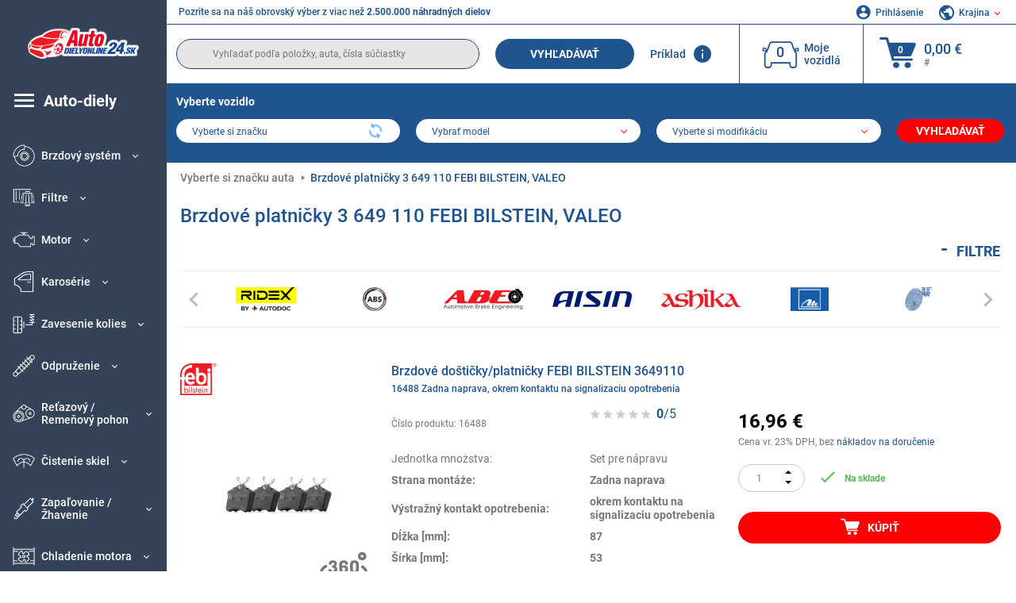

--- FILE ---
content_type: text/html; charset=UTF-8
request_url: https://www.autodielyonline24.sk/oenumber/3649110.html
body_size: 21410
content:
<!DOCTYPE html>
<html lang="sk">
<head><script>(function(w,i,g){w[g]=w[g]||[];if(typeof w[g].push=='function')w[g].push(i)})
(window,'GTM-P8MXXBT','google_tags_first_party');</script><script>(function(w,d,s,l){w[l]=w[l]||[];(function(){w[l].push(arguments);})('set', 'developer_id.dYzg1YT', true);
		w[l].push({'gtm.start':new Date().getTime(),event:'gtm.js'});var f=d.getElementsByTagName(s)[0],
		j=d.createElement(s);j.async=true;j.src='/securegtm/';
		f.parentNode.insertBefore(j,f);
		})(window,document,'script','dataLayer');</script>
    <meta charset="utf-8">
    <meta name="viewport" content="width=device-width, initial-scale=1.0">
    <meta name="csrf-token" content="XidkjZk7bJrBiEVgczsMIVwL1PG8Cy8bsMz3UtG8">
    <link rel="dns-prefetch" href="https://cdn.autoteiledirekt.de/">
    <link rel="dns-prefetch" href="https://scdn.autoteiledirekt.de/">
    <link rel="dns-prefetch" href="https://ajax.googleapis.com">
    <link rel="dns-prefetch" href="https://connect.facebook.net">
    <link rel="shortcut icon" type="image/x-icon" href="/favicon.ico">
    <meta name="robots" content="index, follow">
    <link rel="alternate" hreflang="de" href="https://www.autoteiledirekt.de/oenumber/3649110.html">
    <link rel="alternate" hreflang="fr-FR" href="https://www.piecesauto.fr/oenumber/3649110.html">
    <link rel="alternate" hreflang="en-GB" href="https://www.onlinecarparts.co.uk/oenumber/3649110.html">
    <link rel="alternate" hreflang="es-ES" href="https://www.recambioscoche.es/oenumber/3649110.html">
    <link rel="alternate" hreflang="it-IT" href="https://www.tuttoautoricambi.it/oenumber/3649110.html">
    <link rel="alternate" hreflang="de-AT" href="https://www.teile-direkt.at/oenumber/3649110.html">
    <link rel="alternate" hreflang="de-CH" href="https://www.teile-direkt.ch/oenumber/3649110.html">
    <link rel="alternate" hreflang="pt-PT" href="https://www.pecasauto24.pt/oenumber/3649110.html">
    <link rel="alternate" hreflang="nl" href="https://www.besteonderdelen.nl/oenumber/3649110.html">
    <link rel="alternate" hreflang="da-DK" href="https://www.autodeleshop.dk/oenumber/3649110.html">
    <link rel="alternate" hreflang="no-NO" href="https://www.reservedeler24.co.no/oenumber/3649110.html">
    <link rel="alternate" hreflang="fi-FI" href="https://www.topautoosat.fi/oenumber/3649110.html">
    <link rel="alternate" hreflang="sv-SE" href="https://www.reservdelar24.se/oenumber/3649110.html">
    <link rel="alternate" hreflang="sk-SK" href="https://www.autodielyonline24.sk/oenumber/3649110.html">
    <link rel="alternate" hreflang="nl-BE" href="https://www.autoonderdelen24.be/oenumber/3649110.html">
    <link rel="alternate" hreflang="et-EE" href="https://www.autovaruosadonline.ee/oenumber/3649110.html">
    <link rel="alternate" hreflang="lv-LV" href="https://www.rezervesdalas24.lv/oenumber/3649110.html">
    <link rel="alternate" hreflang="fr-LU" href="https://www.piecesauto24.lu/oenumber/3649110.html">
    <link rel="alternate" hreflang="pl-PL" href="https://www.autoczescionline24.pl/oenumber/3649110.html">
    <link rel="alternate" hreflang="el-GR" href="https://www.antallaktikaexartimata.gr/oenumber/3649110.html">
    <link rel="alternate" hreflang="hu-HU" href="https://www.autoalkatreszek24.hu/oenumber/3649110.html">
        <link rel="canonical" href="https://www.autodielyonline24.sk/oenumber/3649110.html">
    <link rel="next" href="https://www.autodielyonline24.sk/oenumber/3649110.html?pg=2">
    
    <meta name="format-detection" content="telephone=no">
    <meta http-equiv="x-ua-compatible" content="ie=edge">
    <title>Brzdové doštičky/platničky 3 649 110 FEBI BILSTEIN, VALEO, BOSCH | 3649110</title>
    <meta name="description" content="Online ⚒️ po celý deň ⏩ ⏩ OEM 3649110 – Brzdové doštičky/platničky ⬆️ Originálna OEM kvalita! ⬆️ Hľadajte diely pre vaše vozidlo pomocou OEM čísla a kúpte si ich online ⬆️"/>
    <meta name="keywords" content=""/>

    <link href="/assets/6feb4b/css/vendor.css?id=2dd8eb5c7272ff3bb356d374396d55c3" media="screen" rel="stylesheet" type="text/css">
    <link href="/assets/6feb4b/css/app.css?id=fd883e848d77c2bf85ca055196b4c415" media="screen" rel="stylesheet" type="text/css">

    
    <!-- a.1 -->

            <!-- a.2 -->
<script data-safe-params>
  window.safeParams = {};

  (function () {
    window.safeParams = {
      getUrlParams: function () {
        const currentParams = new URLSearchParams(window.location.search);
        const relevantParams = new URLSearchParams();
        const parametersList = ["siteid","source","wgu","wgexpiry","fbclid","gclid","wbraid","gbraid","braid","msclkid","utm_source","utm_medium","utm_campaign","utm_term","utm_content"];

        for (const [key, value] of currentParams) {
          if (parametersList.includes(key)) {
            relevantParams.append(key, value);
          }
        }

        return relevantParams;
      },
      getTrackingParams: function getTrackingParams (url, params) {
        if (!params.toString()) {
          return url;
        }

        const targetUrl = new URL(url, window.location.origin);
        for (const [key, value] of params) {
          if (!targetUrl.searchParams.has(key)) {
            targetUrl.searchParams.set(key, value);
          }
        }
        return targetUrl.toString();
      },
      isInternalLink: function (url) {
        try {
          const targetUrl = new URL(url, window.location.origin);
          if (targetUrl.protocol.match(/^(mailto|tel|javascript):/i)) {
            return false;
          }
          return targetUrl.origin === window.location.origin;
        } catch (e) {
          return false;
        }
      },
    };

    function initParamsManager () {
      const savedParams = window.safeParams.getUrlParams();

      if (!savedParams.toString()) {
        console.log('no params to save');
        return;
      }

      function processNewLinks (mutations) {
        mutations.forEach(mutation => {
          mutation.addedNodes.forEach(node => {
            if (node.nodeType === Node.ELEMENT_NODE) {
              node.querySelectorAll('a, [data-link]').forEach(element => {
                const url = element.tagName === 'A' ? element.href : element.dataset.link;

                if (window.safeParams.isInternalLink(url)) {
                  const processedUrl = window.safeParams.getTrackingParams(url, savedParams);

                  if (element.tagName === 'A') {
                    element.href = processedUrl;
                  } else {
                    element.dataset.link = processedUrl;
                  }
                }
              });
            }
          });
        });
      }

      const observer = new MutationObserver(processNewLinks);
      observer.observe(document.body, {
        childList: true,
        subtree: true,
      });

      document.querySelectorAll('a, [data-link]').forEach(element => {
        const url = element.tagName === 'A' ? element.href : element.dataset.link;

        if (window.safeParams.isInternalLink(url)) {
          const processedUrl = window.safeParams.getTrackingParams(url, savedParams);

          if (element.tagName === 'A') {
            element.href = processedUrl;
          } else {
            element.dataset.link = processedUrl;
          }
        }
      });
    }

    document.addEventListener('setTermsCookiesChoose', function (e) {
      if (e.detail?.allAnalyticsCookies !== 'denied' || e.detail?.allMarketingCookies !== 'denied') {
        initParamsManager();
      }
    });
  })();
</script>

</head>
<body>
<!-- a.3 -->
<div style="display:none" data-session-start></div>

<!-- Google Tag Manager (noscript) -->
<noscript>
    <iframe src="https://www.googletagmanager.com/ns.html?id=GTM-P8MXXBT"
            height="0" width="0" style="display:none;visibility:hidden"></iframe>
</noscript>
<!-- End Google Tag Manager (noscript) -->
<div id="app"             data-user-id="" data-cart-id="" data-ubi="bskidb8B5q7GRKM6vwYqUqfaMwwmzlOtoSYtP0qAdfnVh" data-cart-count="" data-maker-id="" data-model-id="" data-car-id="" data-404-page="" data-route-name="" data-ab-test-type data-ab-test-group data-ab-test-keys data-ab-test-values
    >
    <div class="container-fluid">
        <div class="row">
                            <div class="d-lg-block col-xl-2 order-1" data-main-menu-wraper>
    <div class="main-menu" data-main-menu>
        <a class="main-menu__close" href="#">
            <svg class="base-svg " role="img">
                <use xlink:href="/assets/6feb4b/svg/icon-sprite-bw.svg#sprite-close-popup-bw-"></use>
            </svg>
        </a>
        <div class="main-menu__box">
            <div class="main-menu__logo">
                <a href="https://www.autodielyonline24.sk/">
                    <img src="/assets/6feb4b/images/svg/logo/logo_sk.svg" alt="Autodielyonline24.sk" title="autodielyonline24.sk autodiely">
                </a>
            </div>
            <div class="main-menu__mobile-head">
            <div class="main-menu__mobile-login">
            <svg class="base-svg " role="img">
                <use xlink:href="/assets/6feb4b/svg/icon-sprite-color.svg#sprite-login-color-"></use>
            </svg>
            <span class="main-menu__mobile-head-link login js-mobile-login" data-login-show>
                Prihlásenie            </span>
            <span class="main-menu__mobile-head-link registration js-mobile-reg" data-register>
                Nový zákazník?            </span>
        </div>
        <div class="main-menu__mobile-garage">
        <svg class="base-svg " role="img">
            <use xlink:href="/assets/6feb4b/svg/icon-sprite-color.svg#sprite-garage-color-"></use>
        </svg>
        <a class="main-menu__mobile-head-link" data-show-menu-garage href="#">Moje vozidlá</a>
    </div>
    <div class="main-menu__mobile-lang">
        <svg class="base-svg " role="img">
            <use xlink:href="/assets/6feb4b/svg/icon-sprite-color.svg#sprite-lang-color-"></use>
        </svg>
        <span data-show-menu-lang class="main-menu__mobile-head-link js-mobile-lang">Krajina</span>
    </div>
</div>
<div class="popup popup--lang" data-popup data-menu-lang>
    <div class="popup__head">
        <div class="popup__head-back" data-popup-close>Späť</div>
        <div class="popup__head-title">Krajina</div>
    </div>
    <div class="popup__content" data-content></div>
</div>

<div class="popup popup--account" data-popup data-menu-garage>
    <div class="popup__head">
        <div class="popup__head-back" data-popup-close>Späť</div>
        <div class="popup__head-title">Moje vozidlá</div>
    </div>
    <div class="popup__content" data-content data-garage-tooltip-container></div>
</div>
            <nav>
                <ul class="main-menu__navigation" data-catalog-type="2">
        <li class="main-menu__nav-title main-menu__nav-title--tablet" data-show-full-tablet-menu>
        <span class="main-menu__nav-title-link">
            <svg class="base-svg " role="img">
                <use xlink:href="/assets/6feb4b/svg/icon-sprite-color.svg#sprite-burger-icon-color-"></use>
            </svg>
        </span>
    </li>
    <li class="main-menu__nav-title" data-top-sidebar-link="">
        <a href="https://www.autodielyonline24.sk/nahradne-diely.html" class="main-menu__nav-title-link">
            <svg class="base-svg " role="img">
                <use xlink:href="/assets/6feb4b/svg/icon-sprite-color.svg#sprite-burger-icon-color-"></use>
            </svg>
            <span>Auto-diely</span>
        </a>    </li>
                    <li>
            <div class="main-menu__cat main-menu__cat--catalog" data-show-full-tablet-menu>
                <span class="main-menu__cat-parent"
                      data-menu-cat-parent="2"
                      data-car-id="0">
                    <div class="icon">
                        <img class="lazyload"
                             src="https://scdn.autoteiledirekt.de/catalog/categories/sidebar/2.png"
                             data-srcset="https://scdn.autoteiledirekt.de/catalog/categories/sidebar/2.png"
                             srcset="https://www.autodielyonline24.sk/lazyload.php?width=28&amp;height=28"
                             alt="Brzdový systém"/>
                    </div>
                    <span class="text">Brzdový systém</span>
                </span>
                            </div>
        </li>
                            <li>
            <div class="main-menu__cat main-menu__cat--catalog" data-show-full-tablet-menu>
                <span class="main-menu__cat-parent"
                      data-menu-cat-parent="9"
                      data-car-id="0">
                    <div class="icon">
                        <img class="lazyload"
                             src="https://scdn.autoteiledirekt.de/catalog/categories/sidebar/9.png"
                             data-srcset="https://scdn.autoteiledirekt.de/catalog/categories/sidebar/9.png"
                             srcset="https://www.autodielyonline24.sk/lazyload.php?width=28&amp;height=28"
                             alt="Filtre"/>
                    </div>
                    <span class="text">Filtre</span>
                </span>
                            </div>
        </li>
                            <li>
            <div class="main-menu__cat main-menu__cat--catalog" data-show-full-tablet-menu>
                <span class="main-menu__cat-parent"
                      data-menu-cat-parent="1"
                      data-car-id="0">
                    <div class="icon">
                        <img class="lazyload"
                             src="https://scdn.autoteiledirekt.de/catalog/categories/sidebar/1.png"
                             data-srcset="https://scdn.autoteiledirekt.de/catalog/categories/sidebar/1.png"
                             srcset="https://www.autodielyonline24.sk/lazyload.php?width=28&amp;height=28"
                             alt="Motor"/>
                    </div>
                    <span class="text">Motor</span>
                </span>
                            </div>
        </li>
                            <li>
            <div class="main-menu__cat main-menu__cat--catalog" data-show-full-tablet-menu>
                <span class="main-menu__cat-parent"
                      data-menu-cat-parent="3"
                      data-car-id="0">
                    <div class="icon">
                        <img class="lazyload"
                             src="https://scdn.autoteiledirekt.de/catalog/categories/sidebar/3.png"
                             data-srcset="https://scdn.autoteiledirekt.de/catalog/categories/sidebar/3.png"
                             srcset="https://www.autodielyonline24.sk/lazyload.php?width=28&amp;height=28"
                             alt="Karosérie"/>
                    </div>
                    <span class="text">Karosérie</span>
                </span>
                            </div>
        </li>
                            <li>
            <div class="main-menu__cat main-menu__cat--catalog" data-show-full-tablet-menu>
                <span class="main-menu__cat-parent"
                      data-menu-cat-parent="10"
                      data-car-id="0">
                    <div class="icon">
                        <img class="lazyload"
                             src="https://scdn.autoteiledirekt.de/catalog/categories/sidebar/10.png"
                             data-srcset="https://scdn.autoteiledirekt.de/catalog/categories/sidebar/10.png"
                             srcset="https://www.autodielyonline24.sk/lazyload.php?width=28&amp;height=28"
                             alt="Zavesenie kolies"/>
                    </div>
                    <span class="text">Zavesenie kolies</span>
                </span>
                            </div>
        </li>
                            <li>
            <div class="main-menu__cat main-menu__cat--catalog" data-show-full-tablet-menu>
                <span class="main-menu__cat-parent"
                      data-menu-cat-parent="74"
                      data-car-id="0">
                    <div class="icon">
                        <img class="lazyload"
                             src="https://scdn.autoteiledirekt.de/catalog/categories/sidebar/74.png"
                             data-srcset="https://scdn.autoteiledirekt.de/catalog/categories/sidebar/74.png"
                             srcset="https://www.autodielyonline24.sk/lazyload.php?width=28&amp;height=28"
                             alt="Odpruženie"/>
                    </div>
                    <span class="text">Odpruženie</span>
                </span>
                            </div>
        </li>
                            <li>
            <div class="main-menu__cat main-menu__cat--catalog" data-show-full-tablet-menu>
                <span class="main-menu__cat-parent"
                      data-menu-cat-parent="77"
                      data-car-id="0">
                    <div class="icon">
                        <img class="lazyload"
                             src="https://scdn.autoteiledirekt.de/catalog/categories/sidebar/77.png"
                             data-srcset="https://scdn.autoteiledirekt.de/catalog/categories/sidebar/77.png"
                             srcset="https://www.autodielyonline24.sk/lazyload.php?width=28&amp;height=28"
                             alt="Reťazový / Remeňový pohon"/>
                    </div>
                    <span class="text">Reťazový / Remeňový pohon</span>
                </span>
                            </div>
        </li>
                            <li>
            <div class="main-menu__cat main-menu__cat--catalog" data-show-full-tablet-menu>
                <span class="main-menu__cat-parent"
                      data-menu-cat-parent="8"
                      data-car-id="0">
                    <div class="icon">
                        <img class="lazyload"
                             src="https://scdn.autoteiledirekt.de/catalog/categories/sidebar/8.png"
                             data-srcset="https://scdn.autoteiledirekt.de/catalog/categories/sidebar/8.png"
                             srcset="https://www.autodielyonline24.sk/lazyload.php?width=28&amp;height=28"
                             alt="Čistenie skiel"/>
                    </div>
                    <span class="text">Čistenie skiel</span>
                </span>
                            </div>
        </li>
                            <li>
            <div class="main-menu__cat main-menu__cat--catalog" data-show-full-tablet-menu>
                <span class="main-menu__cat-parent"
                      data-menu-cat-parent="7"
                      data-car-id="0">
                    <div class="icon">
                        <img class="lazyload"
                             src="https://scdn.autoteiledirekt.de/catalog/categories/sidebar/7.png"
                             data-srcset="https://scdn.autoteiledirekt.de/catalog/categories/sidebar/7.png"
                             srcset="https://www.autodielyonline24.sk/lazyload.php?width=28&amp;height=28"
                             alt="Zapaľovanie / Žhavenie"/>
                    </div>
                    <span class="text">Zapaľovanie / Žhavenie</span>
                </span>
                            </div>
        </li>
                            <li>
            <div class="main-menu__cat main-menu__cat--catalog" data-show-full-tablet-menu>
                <span class="main-menu__cat-parent"
                      data-menu-cat-parent="401"
                      data-car-id="0">
                    <div class="icon">
                        <img class="lazyload"
                             src="https://scdn.autoteiledirekt.de/catalog/categories/sidebar/401.png"
                             data-srcset="https://scdn.autoteiledirekt.de/catalog/categories/sidebar/401.png"
                             srcset="https://www.autodielyonline24.sk/lazyload.php?width=28&amp;height=28"
                             alt="Chladenie motora"/>
                    </div>
                    <span class="text">Chladenie motora</span>
                </span>
                            </div>
        </li>
                            <li>
            <div class="main-menu__cat main-menu__cat--catalog" data-show-full-tablet-menu>
                <span class="main-menu__cat-parent"
                      data-menu-cat-parent="4"
                      data-car-id="0">
                    <div class="icon">
                        <img class="lazyload"
                             src="https://scdn.autoteiledirekt.de/catalog/categories/sidebar/4.png"
                             data-srcset="https://scdn.autoteiledirekt.de/catalog/categories/sidebar/4.png"
                             srcset="https://www.autodielyonline24.sk/lazyload.php?width=28&amp;height=28"
                             alt="Výfukový systém"/>
                    </div>
                    <span class="text">Výfukový systém</span>
                </span>
                            </div>
        </li>
                            <li>
            <div class="main-menu__cat main-menu__cat--catalog" data-show-full-tablet-menu>
                <span class="main-menu__cat-parent"
                      data-menu-cat-parent="11"
                      data-car-id="0">
                    <div class="icon">
                        <img class="lazyload"
                             src="https://scdn.autoteiledirekt.de/catalog/categories/sidebar/11.png"
                             data-srcset="https://scdn.autoteiledirekt.de/catalog/categories/sidebar/11.png"
                             srcset="https://www.autodielyonline24.sk/lazyload.php?width=28&amp;height=28"
                             alt="Riadenie"/>
                    </div>
                    <span class="text">Riadenie</span>
                </span>
                            </div>
        </li>
                            <li>
            <div class="main-menu__cat main-menu__cat--catalog" data-show-full-tablet-menu>
                <span class="main-menu__cat-parent"
                      data-menu-cat-parent="75"
                      data-car-id="0">
                    <div class="icon">
                        <img class="lazyload"
                             src="https://scdn.autoteiledirekt.de/catalog/categories/sidebar/75.png"
                             data-srcset="https://scdn.autoteiledirekt.de/catalog/categories/sidebar/75.png"
                             srcset="https://www.autodielyonline24.sk/lazyload.php?width=28&amp;height=28"
                             alt="Interiér / Komfort"/>
                    </div>
                    <span class="text">Interiér / Komfort</span>
                </span>
                            </div>
        </li>
                            <li>
            <div class="main-menu__cat main-menu__cat--catalog" data-show-full-tablet-menu>
                <span class="main-menu__cat-parent"
                      data-menu-cat-parent="402"
                      data-car-id="0">
                    <div class="icon">
                        <img class="lazyload"
                             src="https://scdn.autoteiledirekt.de/catalog/categories/sidebar/402.png"
                             data-srcset="https://scdn.autoteiledirekt.de/catalog/categories/sidebar/402.png"
                             srcset="https://www.autodielyonline24.sk/lazyload.php?width=28&amp;height=28"
                             alt="Pohon kolies"/>
                    </div>
                    <span class="text">Pohon kolies</span>
                </span>
                            </div>
        </li>
                            <li>
            <div class="main-menu__cat main-menu__cat--catalog" data-show-full-tablet-menu>
                <span class="main-menu__cat-parent"
                      data-menu-cat-parent="58"
                      data-car-id="0">
                    <div class="icon">
                        <img class="lazyload"
                             src="https://scdn.autoteiledirekt.de/catalog/categories/sidebar/58.png"
                             data-srcset="https://scdn.autoteiledirekt.de/catalog/categories/sidebar/58.png"
                             srcset="https://www.autodielyonline24.sk/lazyload.php?width=28&amp;height=28"
                             alt="Spojka"/>
                    </div>
                    <span class="text">Spojka</span>
                </span>
                            </div>
        </li>
                            <li>
            <div class="main-menu__cat main-menu__cat--catalog" data-show-full-tablet-menu>
                <span class="main-menu__cat-parent"
                      data-menu-cat-parent="403"
                      data-car-id="0">
                    <div class="icon">
                        <img class="lazyload"
                             src="https://scdn.autoteiledirekt.de/catalog/categories/sidebar/403.png"
                             data-srcset="https://scdn.autoteiledirekt.de/catalog/categories/sidebar/403.png"
                             srcset="https://www.autodielyonline24.sk/lazyload.php?width=28&amp;height=28"
                             alt="Snimace"/>
                    </div>
                    <span class="text">Snimace</span>
                </span>
                            </div>
        </li>
                            <li>
            <div class="main-menu__cat main-menu__cat--catalog" data-show-full-tablet-menu>
                <span class="main-menu__cat-parent"
                      data-menu-cat-parent="404"
                      data-car-id="0">
                    <div class="icon">
                        <img class="lazyload"
                             src="https://scdn.autoteiledirekt.de/catalog/categories/sidebar/404.png"
                             data-srcset="https://scdn.autoteiledirekt.de/catalog/categories/sidebar/404.png"
                             srcset="https://www.autodielyonline24.sk/lazyload.php?width=28&amp;height=28"
                             alt="Tesnenia / tesniace krúžky"/>
                    </div>
                    <span class="text">Tesnenia / tesniace krúžky</span>
                </span>
                            </div>
        </li>
                            <li>
            <div class="main-menu__cat main-menu__cat--catalog" data-show-full-tablet-menu>
                <span class="main-menu__cat-parent"
                      data-menu-cat-parent="76"
                      data-car-id="0">
                    <div class="icon">
                        <img class="lazyload"
                             src="https://scdn.autoteiledirekt.de/catalog/categories/sidebar/76.png"
                             data-srcset="https://scdn.autoteiledirekt.de/catalog/categories/sidebar/76.png"
                             srcset="https://www.autodielyonline24.sk/lazyload.php?width=28&amp;height=28"
                             alt="Palivový systém"/>
                    </div>
                    <span class="text">Palivový systém</span>
                </span>
                            </div>
        </li>
                            <li>
            <div class="main-menu__cat main-menu__cat--catalog" data-show-full-tablet-menu>
                <span class="main-menu__cat-parent"
                      data-menu-cat-parent="405"
                      data-car-id="0">
                    <div class="icon">
                        <img class="lazyload"
                             src="https://scdn.autoteiledirekt.de/catalog/categories/sidebar/405.png"
                             data-srcset="https://scdn.autoteiledirekt.de/catalog/categories/sidebar/405.png"
                             srcset="https://www.autodielyonline24.sk/lazyload.php?width=28&amp;height=28"
                             alt="Prevodovka"/>
                    </div>
                    <span class="text">Prevodovka</span>
                </span>
                            </div>
        </li>
                            <li>
            <div class="main-menu__cat main-menu__cat--catalog" data-show-full-tablet-menu>
                <span class="main-menu__cat-parent"
                      data-menu-cat-parent="6"
                      data-car-id="0">
                    <div class="icon">
                        <img class="lazyload"
                             src="https://scdn.autoteiledirekt.de/catalog/categories/sidebar/6.png"
                             data-srcset="https://scdn.autoteiledirekt.de/catalog/categories/sidebar/6.png"
                             srcset="https://www.autodielyonline24.sk/lazyload.php?width=28&amp;height=28"
                             alt="Elektrický systém"/>
                    </div>
                    <span class="text">Elektrický systém</span>
                </span>
                            </div>
        </li>
                            <li>
            <div class="main-menu__cat main-menu__cat--catalog" data-show-full-tablet-menu>
                <span class="main-menu__cat-parent"
                      data-menu-cat-parent="78"
                      data-car-id="0">
                    <div class="icon">
                        <img class="lazyload"
                             src="https://scdn.autoteiledirekt.de/catalog/categories/sidebar/78.png"
                             data-srcset="https://scdn.autoteiledirekt.de/catalog/categories/sidebar/78.png"
                             srcset="https://www.autodielyonline24.sk/lazyload.php?width=28&amp;height=28"
                             alt="Hadice / Trubky"/>
                    </div>
                    <span class="text">Hadice / Trubky</span>
                </span>
                            </div>
        </li>
                            <li>
            <div class="main-menu__cat main-menu__cat--catalog" data-show-full-tablet-menu>
                <span class="main-menu__cat-parent"
                      data-menu-cat-parent="67"
                      data-car-id="0">
                    <div class="icon">
                        <img class="lazyload"
                             src="https://scdn.autoteiledirekt.de/catalog/categories/sidebar/67.png"
                             data-srcset="https://scdn.autoteiledirekt.de/catalog/categories/sidebar/67.png"
                             srcset="https://www.autodielyonline24.sk/lazyload.php?width=28&amp;height=28"
                             alt="Klimatizácia"/>
                    </div>
                    <span class="text">Klimatizácia</span>
                </span>
                            </div>
        </li>
                            <li>
            <div class="main-menu__cat main-menu__cat--catalog" data-show-full-tablet-menu>
                <span class="main-menu__cat-parent"
                      data-menu-cat-parent="5"
                      data-car-id="0">
                    <div class="icon">
                        <img class="lazyload"
                             src="https://scdn.autoteiledirekt.de/catalog/categories/sidebar/5.png"
                             data-srcset="https://scdn.autoteiledirekt.de/catalog/categories/sidebar/5.png"
                             srcset="https://www.autodielyonline24.sk/lazyload.php?width=28&amp;height=28"
                             alt="Kúrenie / Ventilácia"/>
                    </div>
                    <span class="text">Kúrenie / Ventilácia</span>
                </span>
                            </div>
        </li>
                            <li>
            <div class="main-menu__cat main-menu__cat--catalog" data-show-full-tablet-menu>
                <span class="main-menu__cat-parent"
                      data-menu-cat-parent="407"
                      data-car-id="0">
                    <div class="icon">
                        <img class="lazyload"
                             src="https://scdn.autoteiledirekt.de/catalog/categories/sidebar/407.png"
                             data-srcset="https://scdn.autoteiledirekt.de/catalog/categories/sidebar/407.png"
                             srcset="https://www.autodielyonline24.sk/lazyload.php?width=28&amp;height=28"
                             alt="Remenica / ozubené kolesá"/>
                    </div>
                    <span class="text">Remenica / ozubené kolesá</span>
                </span>
                            </div>
        </li>
                            <li>
            <div class="main-menu__cat main-menu__cat--catalog" data-show-full-tablet-menu>
                <span class="main-menu__cat-parent"
                      data-menu-cat-parent="408"
                      data-car-id="0">
                    <div class="icon">
                        <img class="lazyload"
                             src="https://scdn.autoteiledirekt.de/catalog/categories/sidebar/408.png"
                             data-srcset="https://scdn.autoteiledirekt.de/catalog/categories/sidebar/408.png"
                             srcset="https://www.autodielyonline24.sk/lazyload.php?width=28&amp;height=28"
                             alt="Žiarovky"/>
                    </div>
                    <span class="text">Žiarovky</span>
                </span>
                            </div>
        </li>
                            <li>
            <div class="main-menu__cat main-menu__cat--catalog" data-show-full-tablet-menu>
                <span class="main-menu__cat-parent"
                      data-menu-cat-parent="406"
                      data-car-id="0">
                    <div class="icon">
                        <img class="lazyload"
                             src="https://scdn.autoteiledirekt.de/catalog/categories/sidebar/406.png"
                             data-srcset="https://scdn.autoteiledirekt.de/catalog/categories/sidebar/406.png"
                             srcset="https://www.autodielyonline24.sk/lazyload.php?width=28&amp;height=28"
                             alt="Relé"/>
                    </div>
                    <span class="text">Relé</span>
                </span>
                            </div>
        </li>
                            <li>
            <div class="main-menu__cat main-menu__cat--catalog" data-show-full-tablet-menu>
                <span class="main-menu__cat-parent"
                      data-menu-cat-parent="530"
                      data-car-id="0">
                    <div class="icon">
                        <img class="lazyload"
                             src="https://scdn.autoteiledirekt.de/catalog/categories/sidebar/530.png"
                             data-srcset="https://scdn.autoteiledirekt.de/catalog/categories/sidebar/530.png"
                             srcset="https://www.autodielyonline24.sk/lazyload.php?width=28&amp;height=28"
                             alt="Tuning"/>
                    </div>
                    <span class="text">Tuning</span>
                </span>
                            </div>
        </li>
                            <li>
            <div class="main-menu__cat main-menu__cat--catalog" data-show-full-tablet-menu>
                <span class="main-menu__cat-parent"
                      data-menu-cat-parent="537"
                      data-car-id="0">
                    <div class="icon">
                        <img class="lazyload"
                             src="https://scdn.autoteiledirekt.de/catalog/categories/sidebar/537.png"
                             data-srcset="https://scdn.autoteiledirekt.de/catalog/categories/sidebar/537.png"
                             srcset="https://www.autodielyonline24.sk/lazyload.php?width=28&amp;height=28"
                             alt="Dvere"/>
                    </div>
                    <span class="text">Dvere</span>
                </span>
                            </div>
        </li>
                            <li>
            <div class="main-menu__cat main-menu__cat--catalog" data-show-full-tablet-menu>
                <span class="main-menu__cat-parent"
                      data-menu-cat-parent="724"
                      data-car-id="0">
                    <div class="icon">
                        <img class="lazyload"
                             src="https://scdn.autoteiledirekt.de/catalog/categories/sidebar/724.png"
                             data-srcset="https://scdn.autoteiledirekt.de/catalog/categories/sidebar/724.png"
                             srcset="https://www.autodielyonline24.sk/lazyload.php?width=28&amp;height=28"
                             alt="Opravné sety"/>
                    </div>
                    <span class="text">Opravné sety</span>
                </span>
                            </div>
        </li>
            </ul>
                <ul class="main-menu__navigation mt-4">
            <li>
            <a href="https://www.autodielyonline24.sk/nahradne-diely/motorovy-olej.html"                    class="main-menu__cat link" data-id="269">
                <div class="icon" data-show-full-tablet-menu>
                    <img class="lazyload"
                         src="/assets/6feb4b/images/svg/directions/269.png"
                         data-srcset="/assets/6feb4b/images/svg/directions/269.png"
                         srcset="https://www.autodielyonline24.sk/lazyload.php?width=28&amp;height=28"
                         alt="">
                </div>
                <span class="text">Motorové Oleje</span>
            </a>        </li>
            <li>
            <a href="https://www.autodielyonline24.sk/nahradne-diely/ztartovacia-bateria.html"                    class="main-menu__cat link" data-id="250">
                <div class="icon" data-show-full-tablet-menu>
                    <img class="lazyload"
                         src="/assets/6feb4b/images/svg/directions/250.png"
                         data-srcset="/assets/6feb4b/images/svg/directions/250.png"
                         srcset="https://www.autodielyonline24.sk/lazyload.php?width=28&amp;height=28"
                         alt="Żtartovacia Batéria">
                </div>
                <span class="text">Żtartovacia Batéria</span>
            </a>        </li>
            <li>
            <a href="https://www.autodielyonline24.sk/autodoplnky.html"                    class="main-menu__cat link" data-id="33000">
                <div class="icon" data-show-full-tablet-menu>
                    <img class="lazyload"
                         src="/assets/6feb4b/images/svg/directions/33000.png"
                         data-srcset="/assets/6feb4b/images/svg/directions/33000.png"
                         srcset="https://www.autodielyonline24.sk/lazyload.php?width=28&amp;height=28"
                         alt="">
                </div>
                <span class="text">Autodoplnky</span>
            </a>        </li>
            <li>
            <a href="https://www.autodielyonline24.sk/autochemia.html"                    class="main-menu__cat link" data-id="30000">
                <div class="icon" data-show-full-tablet-menu>
                    <img class="lazyload"
                         src="/assets/6feb4b/images/svg/directions/30000.png"
                         data-srcset="/assets/6feb4b/images/svg/directions/30000.png"
                         srcset="https://www.autodielyonline24.sk/lazyload.php?width=28&amp;height=28"
                         alt="">
                </div>
                <span class="text">Autokozmetika</span>
            </a>        </li>
            <li>
            <a href="https://www.autodielyonline24.sk/naradie.html"                    class="main-menu__cat link" data-id="36000">
                <div class="icon" data-show-full-tablet-menu>
                    <img class="lazyload"
                         src="/assets/6feb4b/images/svg/directions/36000.png"
                         data-srcset="/assets/6feb4b/images/svg/directions/36000.png"
                         srcset="https://www.autodielyonline24.sk/lazyload.php?width=28&amp;height=28"
                         alt="">
                </div>
                <span class="text">Náradie</span>
            </a>        </li>
            <li>
            <a href="https://www.autodielyonline24.sk/pneumatiky/osobne-auto.html"                    class="main-menu__cat link" data-id="23208">
                <div class="icon" data-show-full-tablet-menu>
                    <img class="lazyload"
                         src="/assets/6feb4b/images/svg/directions/23208.png"
                         data-srcset="/assets/6feb4b/images/svg/directions/23208.png"
                         srcset="https://www.autodielyonline24.sk/lazyload.php?width=28&amp;height=28"
                         alt="">
                </div>
                <span class="text">Pneumatiky</span>
            </a>        </li>
            <li>
            <a href="https://www.autodielyonline24.sk/znaciek-automobilov.html"                    class="main-menu__cat link" data-id="makers">
                <div class="icon" data-show-full-tablet-menu>
                    <img class="lazyload"
                         src="/assets/6feb4b/images/svg/menu-icons/menu-icon19-color.svg"
                         data-srcset="/assets/6feb4b/images/svg/menu-icons/menu-icon19-color.svg"
                         srcset="https://www.autodielyonline24.sk/lazyload.php?width=28&amp;height=28"
                         alt="">
                </div>
                <span class="text">Značky áut</span>
            </a>        </li>
            <li>
            <a href="https://www.autodielyonline24.sk/vyrobcovia.html"                    class="main-menu__cat link" data-id="brands">
                <div class="icon" data-show-full-tablet-menu>
                    <img class="lazyload"
                         src="/assets/6feb4b/images/svg/menu-icons/menu-icon20-color.svg"
                         data-srcset="/assets/6feb4b/images/svg/menu-icons/menu-icon20-color.svg"
                         srcset="https://www.autodielyonline24.sk/lazyload.php?width=28&amp;height=28"
                         alt="">
                </div>
                <span class="text">Výrobca</span>
            </a>        </li>
    </ul>
            </nav>

            <ul class="main-menu__links mt-4">
    <li>
        <div class="main-menu__cat main-menu__cat--links" data-show-full-tablet-menu>
            <div class="main-menu__cat-parent" data-menu-cat-links>
                <div class="icon"><img src="/assets/6feb4b/images/html/menu-icon-union@2x.png"></div>
                <span class="text">Náhradné diely pre vaše auto</span>
            </div>
            <div class="main-menu__drop-cat" style="display: none">
                <div class="main-menu__drop-head">
                    <span class="back" data-mobile-menu-back data-text="Náhradné diely pre vaše auto"></span>
                </div>
                <ul>
                    <li>
                        <a href="https://www.autodielyonline24.sk/makers-top-parts.html" class="main-menu__drop-link">
                            <span>Nájdite najlepšie náhradné diely pre vaše auto</span>
                        </a>
                    </li>
                    <li>
                        <a href="https://www.autodielyonline24.sk/makers-top-models.html" class="main-menu__drop-link">
                            <span>Výber náhradných dielov pre obľúbené autá</span>
                        </a>
                    </li>
                </ul>
            </div>
        </div>
    </li>
</ul>

            <ul class="main-menu__links d-block d-md-none">
    <li>
        <div class="main-menu__cat main-menu__cat--links" data-menu-stat-links>
            <div class="main-menu__cat-parent">
                <div class="icon">
                    <img src="/assets/6feb4b/images/html/menu-icon-info@2x.png" alt="">
                </div>
                <span class="text">Informácie</span>
            </div>
            <div class="main-menu__drop-cat">
                <div class="main-menu__drop-head">
                </div>
            </div>
        </div>
    </li>
</ul>

            <div class="main-menu__payments mt-3">
                <ul>
    <li><img class="lazyload"
             src="/assets/6feb4b/images/svg/transparent/delivery/DHL_white.svg"
             data-srcset="/assets/6feb4b/images/svg/transparent/delivery/DHL_white.svg"
             srcset="https://www.autodielyonline24.sk/lazyload.php?width=28&amp;height=28"
             alt="Doručenie prostredníctvom DHL: Brzdové doštičky 3649110"></li>
    <li><img class="lazyload"
             src="/assets/6feb4b/images/svg/transparent/delivery/GLS_white.svg"
             data-srcset="/assets/6feb4b/images/svg/transparent/delivery/GLS_white.svg"
             srcset="https://www.autodielyonline24.sk/lazyload.php?width=28&amp;height=28"
             alt="Doručenie prostredníctvom GLS: Brzdové obloženie 3649110"></li>
            <li><img class="preview lazyload"
                 src="/assets/common/images/svg/payments-white/secure.svg"
                 data-srcset="/assets/common/images/svg/payments-white/secure.svg"
                 srcset="https://www.autodielyonline24.sk/lazyload.php?width=28&amp;height=28"
                 alt="COMODO – spoľahlivá ochrana údajov počas nakupovania: Brzdové platničky 3 649 110">
        </li>
            <li><img class="preview lazyload"
                 src="/assets/common/images/svg/payments-white/paypal.svg"
                 data-srcset="/assets/common/images/svg/payments-white/paypal.svg"
                 srcset="https://www.autodielyonline24.sk/lazyload.php?width=28&amp;height=28"
                 alt="Platba prostredníctvom PayPal: Platničky 36 49 110">
        </li>
            <li><img class="preview lazyload"
                 src="/assets/common/images/svg/payments-white/visa-color.svg"
                 data-srcset="/assets/common/images/svg/payments-white/visa-color.svg"
                 srcset="https://www.autodielyonline24.sk/lazyload.php?width=28&amp;height=28"
                 alt="Platba prostredníctvom Visa: Doštičky 3649 110">
        </li>
            <li><img class="preview lazyload"
                 src="/assets/common/images/svg/payments-white/mastercard-color.svg"
                 data-srcset="/assets/common/images/svg/payments-white/mastercard-color.svg"
                 srcset="https://www.autodielyonline24.sk/lazyload.php?width=28&amp;height=28"
                 alt="Platba prostredníctvom Mastercard: Brzdová platnička 3649110">
        </li>
            <li><img class="preview lazyload"
                 src="/assets/common/images/svg/payments-white/discover.svg"
                 data-srcset="/assets/common/images/svg/payments-white/discover.svg"
                 srcset="https://www.autodielyonline24.sk/lazyload.php?width=28&amp;height=28"
                 alt="Platba prostredníctvom Discover: Brzdové doštičky / platničky 3 649 110">
        </li>
            <li><img class="preview lazyload"
                 src="/assets/common/images/svg/payments-white/american_express.svg"
                 data-srcset="/assets/common/images/svg/payments-white/american_express.svg"
                 srcset="https://www.autodielyonline24.sk/lazyload.php?width=28&amp;height=28"
                 alt="Platba prostredníctvom American Express: OPEL, VAUXHALL, GENERAL MOTORS, VW, DS, SKODA, AUDI, VOLVO, CITROËN, PEUGEOT, RENAULT 36 49 110">
        </li>
            <li><img class="preview lazyload"
                 src="/assets/common/images/svg/payments-white/sk/hypovereinsbank.svg"
                 data-srcset="/assets/common/images/svg/payments-white/sk/hypovereinsbank.svg"
                 srcset="https://www.autodielyonline24.sk/lazyload.php?width=28&amp;height=28"
                 alt="Platba prostredníctvom Bankový prevod: SKODA, AUDI, OPEL, PEUGEOT, RENAULT, CITROЁN, VOLVO, DS, VAUXHALL 3649 110">
        </li>
    </ul>
            </div>
            <div class="main-menu__partner mt-1">
                <span data-link="https://www.tecalliance.net/de/copyright-note/" data-target="_blank">
                    <svg class="base-svg " role="img">
                        <use xlink:href="/assets/6feb4b/svg/icon-sprite-bw.svg#sprite-tec-alliance-bw-"></use>
                    </svg>
                </span>
            </div>
        </div>
    </div>

</div>
                        <div class="col col-md-12 col-xl-10 pl-0 order-2 content-page">
                <div data-covid-block></div>
                                <header><div class="headline">
    <div class="row">
        <div class="col-md-6"><span class="headline__slogan">Pozrite sa na náš obrovský výber z viac než <b>2.500.000 náhradných dielov</b></span></div>
        <div class="col-md-6 ml-auto d-flex justify-content-end">
            <div class="headline__auth">
            <div class="headline__login js-login-popup">
            <svg class="base-svg " role="img">
                <use xlink:href="/assets/6feb4b/svg/icon-sprite-color.svg#sprite-login-color-"></use>
            </svg>
            <span>Prihlásenie</span>
        </div>
    </div>

            <div class="headline__lang" data-tooltip-hover data-header-lang data-button-project-present>
    <svg class="base-svg " role="img">
        <use xlink:href="/assets/6feb4b/svg/icon-sprite-color.svg#sprite-lang-color-"></use>
    </svg>
    <span>Krajina</span>

    <div class="language-tooltip" data-excluded-page="">

    
</div>
</div>
        </div>
    </div>
</div>
<div class="header-middle" data-header-content>
    <div class="row">
        <div class="col-1 d-md-none header-mobile__burger" data-burger-mobile>
            <svg class="base-svg " role="img">
                <use xlink:href="/assets/6feb4b/svg/icon-sprite-bw.svg#sprite-burger-icon-bw-"></use>
            </svg>
        </div>
        <div class="header-mobile__logo-col">
            <a class="header-mobile__logo" href="https://www.autodielyonline24.sk/">
                <img src="/assets/6feb4b/images/svg/logo/logo_sk.svg" alt="Autodielyonline24.sk">
            </a>
        </div>
        <div class="col-md-8 header-middle__search-wrap">
    <div class="header-middle__search">
        <div class="header-middle__input">
            <svg class="base-svg" role="img">
                <use xlink:href="/assets/6feb4b/svg/icon-sprite-color.svg#sprite-search-icon-color-"></use>
            </svg>
            <form class="autocomplete" method="get" action="https://www.autodielyonline24.sk/spares-search.html" data-autocomplete-form>
                <input value=""  aria-label="search" type="text" name="keyword" placeholder="Vyhľadať podľa položky, auta, čísla súčiastky"
                       data-search-autocomplete-input autocomplete="off" />
            </form>
        </div>
        <div class="header-middle__btn">
            <a class="header-middle__btn-link" href="#" data-search-submit-button>Vyhľadávať</a>
        </div>

        <div class="header-middle__info" data-tooltip-click data-example-tooltip-dropdown>
    <div class="header-middle__info-text">
        <span>Príklad</span>
        <svg class="base-svg " role="img">
            <use xlink:href="/assets/6feb4b/svg/icon-sprite-color.svg#sprite-info-color-"></use>
        </svg>
    </div>
</div>
    </div>
</div>
        <div class="d-none d-md-block col-md-2">
    <div class="header-middle__garage" data-tooltip-click data-header-garage>
        <div class="count" data-count="0">
            <svg role="img" class="base-svg">
                <use xlink:href="/assets/6feb4b/svg/icon-sprite-color.svg#sprite-garage-color-"></use>
            </svg>
        </div>
        <div class="text">
            Moje vozidlá            <div class="icon" data-garage-show-car-selector data-loading>+</div>
        </div>
        <div data-garage-tooltip-container></div>
    </div>
</div>
        <div class="col-2 col-sm-3 col-md-2 ml-auto" data-header-cart>
    <div class="header-middle__cart" data-header-cart-middle data-tooltip-hover>
        <div class="cart-info-wrapper" data-link="https://www.autodielyonline24.sk/basket.html">
    <div class="cart-icon">
        <svg class="base-svg" role="img">
            <use xlink:href="/assets/6feb4b/svg/icon-sprite-bw.svg#sprite-cart-icon-bw-"></use>
        </svg>
        <span class="count" data-cart-count-products>0</span>
    </div>
    <div class="cart-price">
        <div class="cart-order-price">0,00 &euro;</div>
        <div class="cart-order-numb">#</div>
    </div>
</div>
            </div>
</div>
    </div>
</div>
</header>
                <main class="listing-page" id="main" role="main" data-ajax-listing-page>
                                            <div class="header-select  header-select--banner"
     data-popup-select
     data-car-search-selector
     data-car-search-type="base">
    <a href="#" class="close">
        <svg role="img" class="base-svg ">
            <use xlink:href="/assets/6feb4b/svg/icon-sprite-bw.svg#sprite-close-popup-bw-"></use>
        </svg>
    </a>
    <div class="header-select__banner">
        <img src="/assets/6feb4b/images/svg/banner/sk/select.svg"
             alt="" title="" />
    </div>

    <div class="header-select__choosse" data-selector>
    <span class="title">Vyberte vozidlo</span>
    <form onsubmit="return false;">
        <div class="header-select__choosse-wrap">

            <div class="selector" data-selector-maker data-form-row>
    <svg class="base-svg circle-arrow" role="img">
        <use xlink:href="/assets/6feb4b/svg/icon-sprite-bw.svg#sprite-circle-arrow-bw-"></use>
    </svg>
    <select name="makerId" aria-label="maker">
        <option value="-1">Vyberte si značku</option>
    </select>
    <span class="error-tooltip">
        <svg role="img" class="base-svg ">
            <use xlink:href="/assets/6feb4b/svg/icon-sprite-bw.svg#sprite-warning-bw-"></use>
        </svg>
        <span data-error-message></span>
    </span>
</div>
<div class="selector" data-selector-model data-form-row>
    <svg class="base-svg circle-arrow" role="img">
        <use xlink:href="/assets/6feb4b/svg/icon-sprite-bw.svg#sprite-circle-arrow-bw-"></use>
    </svg>
    <select name="modelId"  aria-label="model">
        <option value="-1">Vybrať model</option>
    </select>
    <span class="error-tooltip">
        <svg role="img" class="base-svg ">
            <use xlink:href="/assets/6feb4b/svg/icon-sprite-bw.svg#sprite-warning-bw-"></use>
        </svg>
        <span data-error-message></span>
    </span>
</div>
<div class="selector" data-selector-car data-form-row>
    <svg class="base-svg circle-arrow" role="img">
        <use xlink:href="/assets/6feb4b/svg/icon-sprite-bw.svg#sprite-circle-arrow-bw-"></use>
    </svg>
    <select name="carId"  aria-label="car">
        <option value="-1">Vyberte si modifikáciu</option>
    </select>
    <span class="error-tooltip">
        <svg role="img" class="base-svg ">
            <use xlink:href="/assets/6feb4b/svg/icon-sprite-bw.svg#sprite-warning-bw-"></use>
        </svg>
        <span data-error-message></span>
    </span>
</div>


            <button class="button" type="button" data-selector-button>
                Vyhľadávať            </button>
        </div>
    </form>
</div>
</div>
                                                                                        <div class="breadcrumbs">
        <script type="application/ld+json">{
    "@context": "https://schema.org",
    "@type": "BreadcrumbList",
    "itemListElement": [
        {
            "@type": "ListItem",
            "position": 1,
            "item": {
                "@type": "Thing",
                "name": "Vyberte si značku auta",
                "@id": "https://www.autodielyonline24.sk/nahradne-diely.html"
            }
        },
        {
            "@type": "ListItem",
            "position": 2,
            "item": {
                "@type": "Thing",
                "name": "Brzdové platničky 3 649 110 FEBI BILSTEIN, VALEO"
            }
        }
    ]
}</script>        <ul>
                                                <li>
                        <a href="https://www.autodielyonline24.sk/nahradne-diely.html" class="breadcrumbs__item">
                            <span>Vyberte si značku auta</span>
                        </a>                    </li>
                                                                <li>
                        <span class="breadcrumbs__item defcurrent">Brzdové platničky 3 649 110 FEBI BILSTEIN, VALEO</span>
                    </li>
                                    </ul>
    </div>

                                            <div class="title-car title-car--page">
        <h1>Brzdové platničky 3 649 110 FEBI BILSTEIN, VALEO</h1>
            </div>

    
    <div class="filters-wrapper" data-listing-filters>
        <div class="listing-filters">
        <div class="listing-filters__toggle">
            <span class="open text js-listing-filters-toggle">Filtre</span>
        </div>
        <form class="listing-filters__forms" action="https://www.autodielyonline24.sk/oenumber/3649110.html" data-filter-form method="get">
            
            
            
            
            <div class="brand-slider brand-slider--filter " data-id="brand">
        <div class="brand-slider__list" data-listing-brand-slider>
                            <div class="brand-slider__item">
                    <input onchange="$(this.form).trigger('submit')" class="brand-slider__checkbox"
                            type="checkbox"                            name="brand[]"
                           value="100015" id="brand-1"
                                               />
                    <label class="brand-slider__label" for="brand-1">
                                                <img class="lazyload"
                             data-srcset="https://cdn.autoteiledirekt.de/brands/thumbs/100015.png?m=2 1x, https://cdn.autoteiledirekt.de/brands/thumbs/100015.png?m=1 2x"
                             srcset="https://www.autodielyonline24.sk/lazyload.php?width=300&amp;height=300"
                             src="https://cdn.autoteiledirekt.de/brands/thumbs/100015.png?m=2"
                             alt="RIDEX 3649110"/>
                                            </label>
                </div>
                            <div class="brand-slider__item">
                    <input onchange="$(this.form).trigger('submit')" class="brand-slider__checkbox"
                            type="checkbox"                            name="brand[]"
                           value="442" id="brand-2"
                                               />
                    <label class="brand-slider__label" for="brand-2">
                                                <img class="lazyload"
                             data-srcset="https://cdn.autoteiledirekt.de/brands/thumbs/442.png?m=2 1x, https://cdn.autoteiledirekt.de/brands/thumbs/442.png?m=1 2x"
                             srcset="https://www.autodielyonline24.sk/lazyload.php?width=300&amp;height=300"
                             src="https://cdn.autoteiledirekt.de/brands/thumbs/442.png?m=2"
                             alt="A.B.S. 3649110"/>
                                            </label>
                </div>
                            <div class="brand-slider__item">
                    <input onchange="$(this.form).trigger('submit')" class="brand-slider__checkbox"
                            type="checkbox"                            name="brand[]"
                           value="11005" id="brand-3"
                                               />
                    <label class="brand-slider__label" for="brand-3">
                                                <img class="lazyload"
                             data-srcset="https://cdn.autoteiledirekt.de/brands/thumbs/11005.png?m=2 1x, https://cdn.autoteiledirekt.de/brands/thumbs/11005.png?m=1 2x"
                             srcset="https://www.autodielyonline24.sk/lazyload.php?width=300&amp;height=300"
                             src="https://cdn.autoteiledirekt.de/brands/thumbs/11005.png?m=2"
                             alt="ABE 3649110"/>
                                            </label>
                </div>
                            <div class="brand-slider__item">
                    <input onchange="$(this.form).trigger('submit')" class="brand-slider__checkbox"
                            type="checkbox"                            name="brand[]"
                           value="1297" id="brand-4"
                                               />
                    <label class="brand-slider__label" for="brand-4">
                                                <img class="lazyload"
                             data-srcset="https://cdn.autoteiledirekt.de/brands/thumbs/1297.png?m=2 1x, https://cdn.autoteiledirekt.de/brands/thumbs/1297.png?m=1 2x"
                             srcset="https://www.autodielyonline24.sk/lazyload.php?width=300&amp;height=300"
                             src="https://cdn.autoteiledirekt.de/brands/thumbs/1297.png?m=2"
                             alt="AISIN 3649110"/>
                                            </label>
                </div>
                            <div class="brand-slider__item">
                    <input onchange="$(this.form).trigger('submit')" class="brand-slider__checkbox"
                            type="checkbox"                            name="brand[]"
                           value="10029" id="brand-5"
                                               />
                    <label class="brand-slider__label" for="brand-5">
                                                <img class="lazyload"
                             data-srcset="https://cdn.autoteiledirekt.de/brands/thumbs/10029.png?m=2 1x, https://cdn.autoteiledirekt.de/brands/thumbs/10029.png?m=1 2x"
                             srcset="https://www.autodielyonline24.sk/lazyload.php?width=300&amp;height=300"
                             src="https://cdn.autoteiledirekt.de/brands/thumbs/10029.png?m=2"
                             alt="ASHIKA 3649110"/>
                                            </label>
                </div>
                            <div class="brand-slider__item">
                    <input onchange="$(this.form).trigger('submit')" class="brand-slider__checkbox"
                            type="checkbox"                            name="brand[]"
                           value="3" id="brand-6"
                                               />
                    <label class="brand-slider__label" for="brand-6">
                                                <img class="lazyload"
                             data-srcset="https://cdn.autoteiledirekt.de/brands/thumbs/3.png?m=2 1x, https://cdn.autoteiledirekt.de/brands/thumbs/3.png?m=1 2x"
                             srcset="https://www.autodielyonline24.sk/lazyload.php?width=300&amp;height=300"
                             src="https://cdn.autoteiledirekt.de/brands/thumbs/3.png?m=2"
                             alt="ATE 3649110"/>
                                            </label>
                </div>
                            <div class="brand-slider__item">
                    <input onchange="$(this.form).trigger('submit')" class="brand-slider__checkbox"
                            type="checkbox"                            name="brand[]"
                           value="10565" id="brand-7"
                                               />
                    <label class="brand-slider__label" for="brand-7">
                                                <img class="lazyload"
                             data-srcset="https://cdn.autoteiledirekt.de/brands/thumbs/10565.png?m=2 1x, https://cdn.autoteiledirekt.de/brands/thumbs/10565.png?m=1 2x"
                             srcset="https://www.autodielyonline24.sk/lazyload.php?width=300&amp;height=300"
                             src="https://cdn.autoteiledirekt.de/brands/thumbs/10565.png?m=2"
                             alt="BLUE PRINT 3649110"/>
                                            </label>
                </div>
                            <div class="brand-slider__item">
                    <input onchange="$(this.form).trigger('submit')" class="brand-slider__checkbox"
                            type="checkbox"                            name="brand[]"
                           value="77" id="brand-8"
                                               />
                    <label class="brand-slider__label" for="brand-8">
                                                <img class="lazyload"
                             data-srcset="https://cdn.autoteiledirekt.de/brands/thumbs/77.png?m=2 1x, https://cdn.autoteiledirekt.de/brands/thumbs/77.png?m=1 2x"
                             srcset="https://www.autodielyonline24.sk/lazyload.php?width=300&amp;height=300"
                             src="https://cdn.autoteiledirekt.de/brands/thumbs/77.png?m=2"
                             alt="BORG & BECK 3649110"/>
                                            </label>
                </div>
                            <div class="brand-slider__item">
                    <input onchange="$(this.form).trigger('submit')" class="brand-slider__checkbox"
                            type="checkbox"                            name="brand[]"
                           value="30" id="brand-9"
                                               />
                    <label class="brand-slider__label" for="brand-9">
                                                <img class="lazyload"
                             data-srcset="https://cdn.autoteiledirekt.de/brands/thumbs/30.png?m=2 1x, https://cdn.autoteiledirekt.de/brands/thumbs/30.png?m=1 2x"
                             srcset="https://www.autodielyonline24.sk/lazyload.php?width=300&amp;height=300"
                             src="https://cdn.autoteiledirekt.de/brands/thumbs/30.png?m=2"
                             alt="BOSCH 3649110"/>
                                            </label>
                </div>
                            <div class="brand-slider__item">
                    <input onchange="$(this.form).trigger('submit')" class="brand-slider__checkbox"
                            type="checkbox"                            name="brand[]"
                           value="10205" id="brand-10"
                                               />
                    <label class="brand-slider__label" for="brand-10">
                                                <img class="lazyload"
                             data-srcset="https://cdn.autoteiledirekt.de/brands/thumbs/10205.png?m=2 1x, https://cdn.autoteiledirekt.de/brands/thumbs/10205.png?m=1 2x"
                             srcset="https://www.autodielyonline24.sk/lazyload.php?width=300&amp;height=300"
                             src="https://cdn.autoteiledirekt.de/brands/thumbs/10205.png?m=2"
                             alt="BRECK 3649110"/>
                                            </label>
                </div>
                            <div class="brand-slider__item">
                    <input onchange="$(this.form).trigger('submit')" class="brand-slider__checkbox"
                            type="checkbox"                            name="brand[]"
                           value="65" id="brand-11"
                                               />
                    <label class="brand-slider__label" for="brand-11">
                                                <img class="lazyload"
                             data-srcset="https://cdn.autoteiledirekt.de/brands/thumbs/65.png?m=2 1x, https://cdn.autoteiledirekt.de/brands/thumbs/65.png?m=1 2x"
                             srcset="https://www.autodielyonline24.sk/lazyload.php?width=300&amp;height=300"
                             src="https://cdn.autoteiledirekt.de/brands/thumbs/65.png?m=2"
                             alt="BREMBO 3649110"/>
                                            </label>
                </div>
                            <div class="brand-slider__item">
                    <input onchange="$(this.form).trigger('submit')" class="brand-slider__checkbox"
                            type="checkbox"                            name="brand[]"
                           value="11047" id="brand-12"
                                               />
                    <label class="brand-slider__label" for="brand-12">
                                                <img class="lazyload"
                             data-srcset="https://cdn.autoteiledirekt.de/brands/thumbs/11047.png?m=2 1x, https://cdn.autoteiledirekt.de/brands/thumbs/11047.png?m=1 2x"
                             srcset="https://www.autodielyonline24.sk/lazyload.php?width=300&amp;height=300"
                             src="https://cdn.autoteiledirekt.de/brands/thumbs/11047.png?m=2"
                             alt="BSG 3649110"/>
                                            </label>
                </div>
                            <div class="brand-slider__item">
                    <input onchange="$(this.form).trigger('submit')" class="brand-slider__checkbox"
                            type="checkbox"                            name="brand[]"
                           value="43" id="brand-13"
                                               />
                    <label class="brand-slider__label" for="brand-13">
                                                <img class="lazyload"
                             data-srcset="https://cdn.autoteiledirekt.de/brands/thumbs/43.png?m=2 1x, https://cdn.autoteiledirekt.de/brands/thumbs/43.png?m=1 2x"
                             srcset="https://www.autodielyonline24.sk/lazyload.php?width=300&amp;height=300"
                             src="https://cdn.autoteiledirekt.de/brands/thumbs/43.png?m=2"
                             alt="CHAMPION 3649110"/>
                                            </label>
                </div>
                            <div class="brand-slider__item">
                    <input onchange="$(this.form).trigger('submit')" class="brand-slider__checkbox"
                            type="checkbox"                            name="brand[]"
                           value="10324" id="brand-14"
                                               />
                    <label class="brand-slider__label" for="brand-14">
                                                <img class="lazyload"
                             data-srcset="https://cdn.autoteiledirekt.de/brands/thumbs/10324.png?m=2 1x, https://cdn.autoteiledirekt.de/brands/thumbs/10324.png?m=1 2x"
                             srcset="https://www.autodielyonline24.sk/lazyload.php?width=300&amp;height=300"
                             src="https://cdn.autoteiledirekt.de/brands/thumbs/10324.png?m=2"
                             alt="CIFAM 3649110"/>
                                            </label>
                </div>
                            <div class="brand-slider__item">
                    <input onchange="$(this.form).trigger('submit')" class="brand-slider__checkbox"
                            type="checkbox"                            name="brand[]"
                           value="6479" id="brand-15"
                                               />
                    <label class="brand-slider__label" for="brand-15">
                                                <img class="lazyload"
                             data-srcset="https://cdn.autoteiledirekt.de/brands/thumbs/6479.png?m=2 1x, https://cdn.autoteiledirekt.de/brands/thumbs/6479.png?m=1 2x"
                             srcset="https://www.autodielyonline24.sk/lazyload.php?width=300&amp;height=300"
                             src="https://cdn.autoteiledirekt.de/brands/thumbs/6479.png?m=2"
                             alt="DACO Germany 3649110"/>
                                            </label>
                </div>
                            <div class="brand-slider__item">
                    <input onchange="$(this.form).trigger('submit')" class="brand-slider__checkbox"
                            type="checkbox"                            name="brand[]"
                           value="89" id="brand-16"
                                               />
                    <label class="brand-slider__label" for="brand-16">
                                                <img class="lazyload"
                             data-srcset="https://cdn.autoteiledirekt.de/brands/thumbs/89.png?m=2 1x, https://cdn.autoteiledirekt.de/brands/thumbs/89.png?m=1 2x"
                             srcset="https://www.autodielyonline24.sk/lazyload.php?width=300&amp;height=300"
                             src="https://cdn.autoteiledirekt.de/brands/thumbs/89.png?m=2"
                             alt="DELPHI 3649110"/>
                                            </label>
                </div>
                            <div class="brand-slider__item">
                    <input onchange="$(this.form).trigger('submit')" class="brand-slider__checkbox"
                            type="checkbox"                            name="brand[]"
                           value="4396" id="brand-17"
                                               />
                    <label class="brand-slider__label" for="brand-17">
                                                <img class="lazyload"
                             data-srcset="https://cdn.autoteiledirekt.de/brands/thumbs/4396.png?m=2 1x, https://cdn.autoteiledirekt.de/brands/thumbs/4396.png?m=1 2x"
                             srcset="https://www.autodielyonline24.sk/lazyload.php?width=300&amp;height=300"
                             src="https://cdn.autoteiledirekt.de/brands/thumbs/4396.png?m=2"
                             alt="DIAMAX 3649110"/>
                                            </label>
                </div>
                            <div class="brand-slider__item">
                    <input onchange="$(this.form).trigger('submit')" class="brand-slider__checkbox"
                            type="checkbox"                            name="brand[]"
                           value="101" id="brand-18"
                                               />
                    <label class="brand-slider__label" for="brand-18">
                                                <img class="lazyload"
                             data-srcset="https://cdn.autoteiledirekt.de/brands/thumbs/101.png?m=2 1x, https://cdn.autoteiledirekt.de/brands/thumbs/101.png?m=1 2x"
                             srcset="https://www.autodielyonline24.sk/lazyload.php?width=300&amp;height=300"
                             src="https://cdn.autoteiledirekt.de/brands/thumbs/101.png?m=2"
                             alt="FEBI BILSTEIN 3649110"/>
                                            </label>
                </div>
                            <div class="brand-slider__item">
                    <input onchange="$(this.form).trigger('submit')" class="brand-slider__checkbox"
                            type="checkbox"                            name="brand[]"
                           value="62" id="brand-19"
                                               />
                    <label class="brand-slider__label" for="brand-19">
                                                <img class="lazyload"
                             data-srcset="https://cdn.autoteiledirekt.de/brands/thumbs/62.png?m=2 1x, https://cdn.autoteiledirekt.de/brands/thumbs/62.png?m=1 2x"
                             srcset="https://www.autodielyonline24.sk/lazyload.php?width=300&amp;height=300"
                             src="https://cdn.autoteiledirekt.de/brands/thumbs/62.png?m=2"
                             alt="FERODO 3649110"/>
                                            </label>
                </div>
                            <div class="brand-slider__item">
                    <input onchange="$(this.form).trigger('submit')" class="brand-slider__checkbox"
                            type="checkbox"                            name="brand[]"
                           value="4986" id="brand-20"
                                               />
                    <label class="brand-slider__label" for="brand-20">
                                                <img class="lazyload"
                             data-srcset="https://cdn.autoteiledirekt.de/brands/thumbs/4986.png?m=2 1x, https://cdn.autoteiledirekt.de/brands/thumbs/4986.png?m=1 2x"
                             srcset="https://www.autodielyonline24.sk/lazyload.php?width=300&amp;height=300"
                             src="https://cdn.autoteiledirekt.de/brands/thumbs/4986.png?m=2"
                             alt="FERODO RACING 3649110"/>
                                            </label>
                </div>
                            <div class="brand-slider__item">
                    <input onchange="$(this.form).trigger('submit')" class="brand-slider__checkbox"
                            type="checkbox"                            name="brand[]"
                           value="4887" id="brand-21"
                                               />
                    <label class="brand-slider__label" for="brand-21">
                                                <img class="lazyload"
                             data-srcset="https://cdn.autoteiledirekt.de/brands/thumbs/4887.png?m=2 1x, https://cdn.autoteiledirekt.de/brands/thumbs/4887.png?m=1 2x"
                             srcset="https://www.autodielyonline24.sk/lazyload.php?width=300&amp;height=300"
                             src="https://cdn.autoteiledirekt.de/brands/thumbs/4887.png?m=2"
                             alt="FOMAR Friction 3649110"/>
                                            </label>
                </div>
                            <div class="brand-slider__item">
                    <input onchange="$(this.form).trigger('submit')" class="brand-slider__checkbox"
                            type="checkbox"                            name="brand[]"
                           value="10103" id="brand-22"
                                               />
                    <label class="brand-slider__label" for="brand-22">
                                                <img class="lazyload"
                             data-srcset="https://cdn.autoteiledirekt.de/brands/thumbs/10103.png?m=2 1x, https://cdn.autoteiledirekt.de/brands/thumbs/10103.png?m=1 2x"
                             srcset="https://www.autodielyonline24.sk/lazyload.php?width=300&amp;height=300"
                             src="https://cdn.autoteiledirekt.de/brands/thumbs/10103.png?m=2"
                             alt="FREMAX 3649110"/>
                                            </label>
                </div>
                            <div class="brand-slider__item">
                    <input onchange="$(this.form).trigger('submit')" class="brand-slider__checkbox"
                            type="checkbox"                            name="brand[]"
                           value="54" id="brand-23"
                                               />
                    <label class="brand-slider__label" for="brand-23">
                                                <img class="lazyload"
                             data-srcset="https://cdn.autoteiledirekt.de/brands/thumbs/54.png?m=2 1x, https://cdn.autoteiledirekt.de/brands/thumbs/54.png?m=1 2x"
                             srcset="https://www.autodielyonline24.sk/lazyload.php?width=300&amp;height=300"
                             src="https://cdn.autoteiledirekt.de/brands/thumbs/54.png?m=2"
                             alt="FTE 3649110"/>
                                            </label>
                </div>
                            <div class="brand-slider__item">
                    <input onchange="$(this.form).trigger('submit')" class="brand-slider__checkbox"
                            type="checkbox"                            name="brand[]"
                           value="4931" id="brand-24"
                                               />
                    <label class="brand-slider__label" for="brand-24">
                                                <img class="lazyload"
                             data-srcset="https://cdn.autoteiledirekt.de/brands/thumbs/4931.png?m=2 1x, https://cdn.autoteiledirekt.de/brands/thumbs/4931.png?m=1 2x"
                             srcset="https://www.autodielyonline24.sk/lazyload.php?width=300&amp;height=300"
                             src="https://cdn.autoteiledirekt.de/brands/thumbs/4931.png?m=2"
                             alt="GH 3649110"/>
                                            </label>
                </div>
                            <div class="brand-slider__item">
                    <input onchange="$(this.form).trigger('submit')" class="brand-slider__checkbox"
                            type="checkbox"                            name="brand[]"
                           value="100652" id="brand-25"
                                               />
                    <label class="brand-slider__label" for="brand-25">
                                                <img class="lazyload"
                             data-srcset="https://cdn.autoteiledirekt.de/brands/thumbs/100652.png?m=2 1x, https://cdn.autoteiledirekt.de/brands/thumbs/100652.png?m=1 2x"
                             srcset="https://www.autodielyonline24.sk/lazyload.php?width=300&amp;height=300"
                             src="https://cdn.autoteiledirekt.de/brands/thumbs/100652.png?m=2"
                             alt="HART 3649110"/>
                                            </label>
                </div>
                            <div class="brand-slider__item">
                    <input onchange="$(this.form).trigger('submit')" class="brand-slider__checkbox"
                            type="checkbox"                            name="brand[]"
                           value="2" id="brand-26"
                                               />
                    <label class="brand-slider__label" for="brand-26">
                                                <img class="lazyload"
                             data-srcset="https://cdn.autoteiledirekt.de/brands/thumbs/2.png?m=2 1x, https://cdn.autoteiledirekt.de/brands/thumbs/2.png?m=1 2x"
                             srcset="https://www.autodielyonline24.sk/lazyload.php?width=300&amp;height=300"
                             src="https://cdn.autoteiledirekt.de/brands/thumbs/2.png?m=2"
                             alt="HELLA 3649110"/>
                                            </label>
                </div>
                            <div class="brand-slider__item">
                    <input onchange="$(this.form).trigger('submit')" class="brand-slider__checkbox"
                            type="checkbox"                            name="brand[]"
                           value="6359" id="brand-27"
                                               />
                    <label class="brand-slider__label" for="brand-27">
                                                <img class="lazyload"
                             data-srcset="https://cdn.autoteiledirekt.de/brands/thumbs/6359.png?m=2 1x, https://cdn.autoteiledirekt.de/brands/thumbs/6359.png?m=1 2x"
                             srcset="https://www.autodielyonline24.sk/lazyload.php?width=300&amp;height=300"
                             src="https://cdn.autoteiledirekt.de/brands/thumbs/6359.png?m=2"
                             alt="IAP QUALITY PARTS 3649110"/>
                                            </label>
                </div>
                            <div class="brand-slider__item">
                    <input onchange="$(this.form).trigger('submit')" class="brand-slider__checkbox"
                            type="checkbox"                            name="brand[]"
                           value="195" id="brand-28"
                                               />
                    <label class="brand-slider__label" for="brand-28">
                                                <img class="lazyload"
                             data-srcset="https://cdn.autoteiledirekt.de/brands/thumbs/195.png?m=2 1x, https://cdn.autoteiledirekt.de/brands/thumbs/195.png?m=1 2x"
                             srcset="https://www.autodielyonline24.sk/lazyload.php?width=300&amp;height=300"
                             src="https://cdn.autoteiledirekt.de/brands/thumbs/195.png?m=2"
                             alt="ICER 3649110"/>
                                            </label>
                </div>
                            <div class="brand-slider__item">
                    <input onchange="$(this.form).trigger('submit')" class="brand-slider__checkbox"
                            type="checkbox"                            name="brand[]"
                           value="193" id="brand-29"
                                               />
                    <label class="brand-slider__label" for="brand-29">
                                                <img class="lazyload"
                             data-srcset="https://cdn.autoteiledirekt.de/brands/thumbs/193.png?m=2 1x, https://cdn.autoteiledirekt.de/brands/thumbs/193.png?m=1 2x"
                             srcset="https://www.autodielyonline24.sk/lazyload.php?width=300&amp;height=300"
                             src="https://cdn.autoteiledirekt.de/brands/thumbs/193.png?m=2"
                             alt="JAPANPARTS 3649110"/>
                                            </label>
                </div>
                            <div class="brand-slider__item">
                    <input onchange="$(this.form).trigger('submit')" class="brand-slider__checkbox"
                            type="checkbox"                            name="brand[]"
                           value="10914" id="brand-30"
                                               />
                    <label class="brand-slider__label" for="brand-30">
                                                <img class="lazyload"
                             data-srcset="https://cdn.autoteiledirekt.de/brands/thumbs/10914.png?m=2 1x, https://cdn.autoteiledirekt.de/brands/thumbs/10914.png?m=1 2x"
                             srcset="https://www.autodielyonline24.sk/lazyload.php?width=300&amp;height=300"
                             src="https://cdn.autoteiledirekt.de/brands/thumbs/10914.png?m=2"
                             alt="JAPKO 3649110"/>
                                            </label>
                </div>
                            <div class="brand-slider__item">
                    <input onchange="$(this.form).trigger('submit')" class="brand-slider__checkbox"
                            type="checkbox"                            name="brand[]"
                           value="10180" id="brand-31"
                                               />
                    <label class="brand-slider__label" for="brand-31">
                                                <img class="lazyload"
                             data-srcset="https://cdn.autoteiledirekt.de/brands/thumbs/10180.png?m=2 1x, https://cdn.autoteiledirekt.de/brands/thumbs/10180.png?m=1 2x"
                             srcset="https://www.autodielyonline24.sk/lazyload.php?width=300&amp;height=300"
                             src="https://cdn.autoteiledirekt.de/brands/thumbs/10180.png?m=2"
                             alt="JP GROUP 3649110"/>
                                            </label>
                </div>
                            <div class="brand-slider__item">
                    <input onchange="$(this.form).trigger('submit')" class="brand-slider__checkbox"
                            type="checkbox"                            name="brand[]"
                           value="48" id="brand-32"
                                               />
                    <label class="brand-slider__label" for="brand-32">
                                                <img class="lazyload"
                             data-srcset="https://cdn.autoteiledirekt.de/brands/thumbs/48.png?m=2 1x, https://cdn.autoteiledirekt.de/brands/thumbs/48.png?m=1 2x"
                             srcset="https://www.autodielyonline24.sk/lazyload.php?width=300&amp;height=300"
                             src="https://cdn.autoteiledirekt.de/brands/thumbs/48.png?m=2"
                             alt="JURID 3649110"/>
                                            </label>
                </div>
                            <div class="brand-slider__item">
                    <input onchange="$(this.form).trigger('submit')" class="brand-slider__checkbox"
                            type="checkbox"                            name="brand[]"
                           value="381" id="brand-33"
                                               />
                    <label class="brand-slider__label" for="brand-33">
                                                <img class="lazyload"
                             data-srcset="https://cdn.autoteiledirekt.de/brands/thumbs/381.png?m=2 1x, https://cdn.autoteiledirekt.de/brands/thumbs/381.png?m=1 2x"
                             srcset="https://www.autodielyonline24.sk/lazyload.php?width=300&amp;height=300"
                             src="https://cdn.autoteiledirekt.de/brands/thumbs/381.png?m=2"
                             alt="KAMOKA 3649110"/>
                                            </label>
                </div>
                            <div class="brand-slider__item">
                    <input onchange="$(this.form).trigger('submit')" class="brand-slider__checkbox"
                            type="checkbox"                            name="brand[]"
                           value="480" id="brand-34"
                                               />
                    <label class="brand-slider__label" for="brand-34">
                                                <img class="lazyload"
                             data-srcset="https://cdn.autoteiledirekt.de/brands/thumbs/480.png?m=2 1x, https://cdn.autoteiledirekt.de/brands/thumbs/480.png?m=1 2x"
                             srcset="https://www.autodielyonline24.sk/lazyload.php?width=300&amp;height=300"
                             src="https://cdn.autoteiledirekt.de/brands/thumbs/480.png?m=2"
                             alt="LPR 3649110"/>
                                            </label>
                </div>
                            <div class="brand-slider__item">
                    <input onchange="$(this.form).trigger('submit')" class="brand-slider__checkbox"
                            type="checkbox"                            name="brand[]"
                           value="95" id="brand-35"
                                               />
                    <label class="brand-slider__label" for="brand-35">
                                                <img class="lazyload"
                             data-srcset="https://cdn.autoteiledirekt.de/brands/thumbs/95.png?m=2 1x, https://cdn.autoteiledirekt.de/brands/thumbs/95.png?m=1 2x"
                             srcset="https://www.autodielyonline24.sk/lazyload.php?width=300&amp;height=300"
                             src="https://cdn.autoteiledirekt.de/brands/thumbs/95.png?m=2"
                             alt="MAGNETI MARELLI 3649110"/>
                                            </label>
                </div>
                            <div class="brand-slider__item">
                    <input onchange="$(this.form).trigger('submit')" class="brand-slider__checkbox"
                            type="checkbox"                            name="brand[]"
                           value="133" id="brand-36"
                                               />
                    <label class="brand-slider__label" for="brand-36">
                                                <img class="lazyload"
                             data-srcset="https://cdn.autoteiledirekt.de/brands/thumbs/133.png?m=2 1x, https://cdn.autoteiledirekt.de/brands/thumbs/133.png?m=1 2x"
                             srcset="https://www.autodielyonline24.sk/lazyload.php?width=300&amp;height=300"
                             src="https://cdn.autoteiledirekt.de/brands/thumbs/133.png?m=2"
                             alt="MAPCO 3649110"/>
                                            </label>
                </div>
                            <div class="brand-slider__item">
                    <input onchange="$(this.form).trigger('submit')" class="brand-slider__checkbox"
                            type="checkbox"                            name="brand[]"
                           value="10583" id="brand-37"
                                               />
                    <label class="brand-slider__label" for="brand-37">
                                                <img class="lazyload"
                             data-srcset="https://cdn.autoteiledirekt.de/brands/thumbs/10583.png?m=2 1x, https://cdn.autoteiledirekt.de/brands/thumbs/10583.png?m=1 2x"
                             srcset="https://www.autodielyonline24.sk/lazyload.php?width=300&amp;height=300"
                             src="https://cdn.autoteiledirekt.de/brands/thumbs/10583.png?m=2"
                             alt="MASTER-SPORT 3649110"/>
                                            </label>
                </div>
                            <div class="brand-slider__item">
                    <input onchange="$(this.form).trigger('submit')" class="brand-slider__checkbox"
                            type="checkbox"                            name="brand[]"
                           value="10721" id="brand-38"
                                               />
                    <label class="brand-slider__label" for="brand-38">
                                                <img class="lazyload"
                             data-srcset="https://cdn.autoteiledirekt.de/brands/thumbs/10721.png?m=2 1x, https://cdn.autoteiledirekt.de/brands/thumbs/10721.png?m=1 2x"
                             srcset="https://www.autodielyonline24.sk/lazyload.php?width=300&amp;height=300"
                             src="https://cdn.autoteiledirekt.de/brands/thumbs/10721.png?m=2"
                             alt="MAXGEAR 3649110"/>
                                            </label>
                </div>
                            <div class="brand-slider__item">
                    <input onchange="$(this.form).trigger('submit')" class="brand-slider__checkbox"
                            type="checkbox"                            name="brand[]"
                           value="121" id="brand-39"
                                               />
                    <label class="brand-slider__label" for="brand-39">
                                                <img class="lazyload"
                             data-srcset="https://cdn.autoteiledirekt.de/brands/thumbs/121.png?m=2 1x, https://cdn.autoteiledirekt.de/brands/thumbs/121.png?m=1 2x"
                             srcset="https://www.autodielyonline24.sk/lazyload.php?width=300&amp;height=300"
                             src="https://cdn.autoteiledirekt.de/brands/thumbs/121.png?m=2"
                             alt="METELLI 3649110"/>
                                            </label>
                </div>
                            <div class="brand-slider__item">
                    <input onchange="$(this.form).trigger('submit')" class="brand-slider__checkbox"
                            type="checkbox"                            name="brand[]"
                           value="94" id="brand-40"
                                               />
                    <label class="brand-slider__label" for="brand-40">
                                                <img class="lazyload"
                             data-srcset="https://cdn.autoteiledirekt.de/brands/thumbs/94.png?m=2 1x, https://cdn.autoteiledirekt.de/brands/thumbs/94.png?m=1 2x"
                             srcset="https://www.autodielyonline24.sk/lazyload.php?width=300&amp;height=300"
                             src="https://cdn.autoteiledirekt.de/brands/thumbs/94.png?m=2"
                             alt="METZGER 3649110"/>
                                            </label>
                </div>
                            <div class="brand-slider__item">
                    <input onchange="$(this.form).trigger('submit')" class="brand-slider__checkbox"
                            type="checkbox"                            name="brand[]"
                           value="152" id="brand-41"
                                               />
                    <label class="brand-slider__label" for="brand-41">
                                                <img class="lazyload"
                             data-srcset="https://cdn.autoteiledirekt.de/brands/thumbs/152.png?m=2 1x, https://cdn.autoteiledirekt.de/brands/thumbs/152.png?m=1 2x"
                             srcset="https://www.autodielyonline24.sk/lazyload.php?width=300&amp;height=300"
                             src="https://cdn.autoteiledirekt.de/brands/thumbs/152.png?m=2"
                             alt="MEYLE 3649110"/>
                                            </label>
                </div>
                            <div class="brand-slider__item">
                    <input onchange="$(this.form).trigger('submit')" class="brand-slider__checkbox"
                            type="checkbox"                            name="brand[]"
                           value="73" id="brand-42"
                                               />
                    <label class="brand-slider__label" for="brand-42">
                                                <img class="lazyload"
                             data-srcset="https://cdn.autoteiledirekt.de/brands/thumbs/73.png?m=2 1x, https://cdn.autoteiledirekt.de/brands/thumbs/73.png?m=1 2x"
                             srcset="https://www.autodielyonline24.sk/lazyload.php?width=300&amp;height=300"
                             src="https://cdn.autoteiledirekt.de/brands/thumbs/73.png?m=2"
                             alt="MINTEX 3649110"/>
                                            </label>
                </div>
                            <div class="brand-slider__item">
                    <input onchange="$(this.form).trigger('submit')" class="brand-slider__checkbox"
                            type="checkbox"                            name="brand[]"
                           value="4564" id="brand-43"
                                               />
                    <label class="brand-slider__label" for="brand-43">
                                                <img class="lazyload"
                             data-srcset="https://cdn.autoteiledirekt.de/brands/thumbs/4564.png?m=2 1x, https://cdn.autoteiledirekt.de/brands/thumbs/4564.png?m=1 2x"
                             srcset="https://www.autodielyonline24.sk/lazyload.php?width=300&amp;height=300"
                             src="https://cdn.autoteiledirekt.de/brands/thumbs/4564.png?m=2"
                             alt="MOTAQUIP 3649110"/>
                                            </label>
                </div>
                            <div class="brand-slider__item">
                    <input onchange="$(this.form).trigger('submit')" class="brand-slider__checkbox"
                            type="checkbox"                            name="brand[]"
                           value="127" id="brand-44"
                                               />
                    <label class="brand-slider__label" for="brand-44">
                                                <img class="lazyload"
                             data-srcset="https://cdn.autoteiledirekt.de/brands/thumbs/127.png?m=2 1x, https://cdn.autoteiledirekt.de/brands/thumbs/127.png?m=1 2x"
                             srcset="https://www.autodielyonline24.sk/lazyload.php?width=300&amp;height=300"
                             src="https://cdn.autoteiledirekt.de/brands/thumbs/127.png?m=2"
                             alt="NK 3649110"/>
                                            </label>
                </div>
                            <div class="brand-slider__item">
                    <input onchange="$(this.form).trigger('submit')" class="brand-slider__checkbox"
                            type="checkbox"                            name="brand[]"
                           value="4821" id="brand-45"
                                               />
                    <label class="brand-slider__label" for="brand-45">
                                                <img class="lazyload"
                             data-srcset="https://cdn.autoteiledirekt.de/brands/thumbs/4821.png?m=2 1x, https://cdn.autoteiledirekt.de/brands/thumbs/4821.png?m=1 2x"
                             srcset="https://www.autodielyonline24.sk/lazyload.php?width=300&amp;height=300"
                             src="https://cdn.autoteiledirekt.de/brands/thumbs/4821.png?m=2"
                             alt="QUARO 3649110"/>
                                            </label>
                </div>
                            <div class="brand-slider__item">
                    <input onchange="$(this.form).trigger('submit')" class="brand-slider__checkbox"
                            type="checkbox"                            name="brand[]"
                           value="57" id="brand-46"
                                               />
                    <label class="brand-slider__label" for="brand-46">
                                                <img class="lazyload"
                             data-srcset="https://cdn.autoteiledirekt.de/brands/thumbs/57.png?m=2 1x, https://cdn.autoteiledirekt.de/brands/thumbs/57.png?m=1 2x"
                             srcset="https://www.autodielyonline24.sk/lazyload.php?width=300&amp;height=300"
                             src="https://cdn.autoteiledirekt.de/brands/thumbs/57.png?m=2"
                             alt="QUINTON HAZELL 3649110"/>
                                            </label>
                </div>
                            <div class="brand-slider__item">
                    <input onchange="$(this.form).trigger('submit')" class="brand-slider__checkbox"
                            type="checkbox"                            name="brand[]"
                           value="10385" id="brand-47"
                                               />
                    <label class="brand-slider__label" for="brand-47">
                                                <img class="lazyload"
                             data-srcset="https://cdn.autoteiledirekt.de/brands/thumbs/10385.png?m=2 1x, https://cdn.autoteiledirekt.de/brands/thumbs/10385.png?m=1 2x"
                             srcset="https://www.autodielyonline24.sk/lazyload.php?width=300&amp;height=300"
                             src="https://cdn.autoteiledirekt.de/brands/thumbs/10385.png?m=2"
                             alt="RAICAM 3649110"/>
                                            </label>
                </div>
                            <div class="brand-slider__item">
                    <input onchange="$(this.form).trigger('submit')" class="brand-slider__checkbox"
                            type="checkbox"                            name="brand[]"
                           value="100762" id="brand-48"
                                               />
                    <label class="brand-slider__label" for="brand-48">
                                                <img class="lazyload"
                             data-srcset="https://cdn.autoteiledirekt.de/brands/thumbs/100762.png?m=2 1x, https://cdn.autoteiledirekt.de/brands/thumbs/100762.png?m=1 2x"
                             srcset="https://www.autodielyonline24.sk/lazyload.php?width=300&amp;height=300"
                             src="https://cdn.autoteiledirekt.de/brands/thumbs/100762.png?m=2"
                             alt="RIDEX PLUS 3649110"/>
                                            </label>
                </div>
                            <div class="brand-slider__item">
                    <input onchange="$(this.form).trigger('submit')" class="brand-slider__checkbox"
                            type="checkbox"                            name="brand[]"
                           value="11363" id="brand-49"
                                               />
                    <label class="brand-slider__label" for="brand-49">
                                                <img class="lazyload"
                             data-srcset="https://cdn.autoteiledirekt.de/brands/thumbs/11363.png?m=2 1x, https://cdn.autoteiledirekt.de/brands/thumbs/11363.png?m=1 2x"
                             srcset="https://www.autodielyonline24.sk/lazyload.php?width=300&amp;height=300"
                             src="https://cdn.autoteiledirekt.de/brands/thumbs/11363.png?m=2"
                             alt="ROTINGER 3649110"/>
                                            </label>
                </div>
                            <div class="brand-slider__item">
                    <input onchange="$(this.form).trigger('submit')" class="brand-slider__checkbox"
                            type="checkbox"                            name="brand[]"
                           value="343" id="brand-50"
                                               />
                    <label class="brand-slider__label" for="brand-50">
                                                <img class="lazyload"
                             data-srcset="https://cdn.autoteiledirekt.de/brands/thumbs/343.png?m=2 1x, https://cdn.autoteiledirekt.de/brands/thumbs/343.png?m=1 2x"
                             srcset="https://www.autodielyonline24.sk/lazyload.php?width=300&amp;height=300"
                             src="https://cdn.autoteiledirekt.de/brands/thumbs/343.png?m=2"
                             alt="SAMKO 3649110"/>
                                            </label>
                </div>
                            <div class="brand-slider__item">
                    <input onchange="$(this.form).trigger('submit')" class="brand-slider__checkbox"
                            type="checkbox"                            name="brand[]"
                           value="10142" id="brand-51"
                                               />
                    <label class="brand-slider__label" for="brand-51">
                                                <img class="lazyload"
                             data-srcset="https://cdn.autoteiledirekt.de/brands/thumbs/10142.png?m=2 1x, https://cdn.autoteiledirekt.de/brands/thumbs/10142.png?m=1 2x"
                             srcset="https://www.autodielyonline24.sk/lazyload.php?width=300&amp;height=300"
                             src="https://cdn.autoteiledirekt.de/brands/thumbs/10142.png?m=2"
                             alt="SASIC 3649110"/>
                                            </label>
                </div>
                            <div class="brand-slider__item">
                    <input onchange="$(this.form).trigger('submit')" class="brand-slider__checkbox"
                            type="checkbox"                            name="brand[]"
                           value="50" id="brand-52"
                                               />
                    <label class="brand-slider__label" for="brand-52">
                                                <img class="lazyload"
                             data-srcset="https://cdn.autoteiledirekt.de/brands/thumbs/50.png?m=2 1x, https://cdn.autoteiledirekt.de/brands/thumbs/50.png?m=1 2x"
                             srcset="https://www.autodielyonline24.sk/lazyload.php?width=300&amp;height=300"
                             src="https://cdn.autoteiledirekt.de/brands/thumbs/50.png?m=2"
                             alt="SKF 3649110"/>
                                            </label>
                </div>
                            <div class="brand-slider__item">
                    <input onchange="$(this.form).trigger('submit')" class="brand-slider__checkbox"
                            type="checkbox"                            name="brand[]"
                           value="5258" id="brand-53"
                                               />
                    <label class="brand-slider__label" for="brand-53">
                                                <img class="lazyload"
                             data-srcset="https://cdn.autoteiledirekt.de/brands/thumbs/5258.png?m=2 1x, https://cdn.autoteiledirekt.de/brands/thumbs/5258.png?m=1 2x"
                             srcset="https://www.autodielyonline24.sk/lazyload.php?width=300&amp;height=300"
                             src="https://cdn.autoteiledirekt.de/brands/thumbs/5258.png?m=2"
                             alt="SRLine 3649110"/>
                                            </label>
                </div>
                            <div class="brand-slider__item">
                    <input onchange="$(this.form).trigger('submit')" class="brand-slider__checkbox"
                            type="checkbox"                            name="brand[]"
                           value="100001" id="brand-54"
                                               />
                    <label class="brand-slider__label" for="brand-54">
                                                <img class="lazyload"
                             data-srcset="https://cdn.autoteiledirekt.de/brands/thumbs/100001.png?m=2 1x, https://cdn.autoteiledirekt.de/brands/thumbs/100001.png?m=1 2x"
                             srcset="https://www.autodielyonline24.sk/lazyload.php?width=300&amp;height=300"
                             src="https://cdn.autoteiledirekt.de/brands/thumbs/100001.png?m=2"
                             alt="STARK 3649110"/>
                                            </label>
                </div>
                            <div class="brand-slider__item">
                    <input onchange="$(this.form).trigger('submit')" class="brand-slider__checkbox"
                            type="checkbox"                            name="brand[]"
                           value="1156" id="brand-55"
                                               />
                    <label class="brand-slider__label" for="brand-55">
                                                <img class="lazyload"
                             data-srcset="https://cdn.autoteiledirekt.de/brands/thumbs/1156.png?m=2 1x, https://cdn.autoteiledirekt.de/brands/thumbs/1156.png?m=1 2x"
                             srcset="https://www.autodielyonline24.sk/lazyload.php?width=300&amp;height=300"
                             src="https://cdn.autoteiledirekt.de/brands/thumbs/1156.png?m=2"
                             alt="SWAG 3649110"/>
                                            </label>
                </div>
                            <div class="brand-slider__item">
                    <input onchange="$(this.form).trigger('submit')" class="brand-slider__checkbox"
                            type="checkbox"                            name="brand[]"
                           value="39" id="brand-56"
                                               />
                    <label class="brand-slider__label" for="brand-56">
                                                <img class="lazyload"
                             data-srcset="https://cdn.autoteiledirekt.de/brands/thumbs/39.png?m=2 1x, https://cdn.autoteiledirekt.de/brands/thumbs/39.png?m=1 2x"
                             srcset="https://www.autodielyonline24.sk/lazyload.php?width=300&amp;height=300"
                             src="https://cdn.autoteiledirekt.de/brands/thumbs/39.png?m=2"
                             alt="TEXTAR 3649110"/>
                                            </label>
                </div>
                            <div class="brand-slider__item">
                    <input onchange="$(this.form).trigger('submit')" class="brand-slider__checkbox"
                            type="checkbox"                            name="brand[]"
                           value="4377" id="brand-57"
                                               />
                    <label class="brand-slider__label" for="brand-57">
                                                <img class="lazyload"
                             data-srcset="https://cdn.autoteiledirekt.de/brands/thumbs/4377.png?m=2 1x, https://cdn.autoteiledirekt.de/brands/thumbs/4377.png?m=1 2x"
                             srcset="https://www.autodielyonline24.sk/lazyload.php?width=300&amp;height=300"
                             src="https://cdn.autoteiledirekt.de/brands/thumbs/4377.png?m=2"
                             alt="TOMEX brakes 3649110"/>
                                            </label>
                </div>
                            <div class="brand-slider__item">
                    <input onchange="$(this.form).trigger('submit')" class="brand-slider__checkbox"
                            type="checkbox"                            name="brand[]"
                           value="108" id="brand-58"
                                               />
                    <label class="brand-slider__label" for="brand-58">
                                                <img class="lazyload"
                             data-srcset="https://cdn.autoteiledirekt.de/brands/thumbs/108.png?m=2 1x, https://cdn.autoteiledirekt.de/brands/thumbs/108.png?m=1 2x"
                             srcset="https://www.autodielyonline24.sk/lazyload.php?width=300&amp;height=300"
                             src="https://cdn.autoteiledirekt.de/brands/thumbs/108.png?m=2"
                             alt="TRISCAN 3649110"/>
                                            </label>
                </div>
                            <div class="brand-slider__item">
                    <input onchange="$(this.form).trigger('submit')" class="brand-slider__checkbox"
                            type="checkbox"                            name="brand[]"
                           value="482" id="brand-59"
                                               />
                    <label class="brand-slider__label" for="brand-59">
                                                <img class="lazyload"
                             data-srcset="https://cdn.autoteiledirekt.de/brands/thumbs/482.png?m=2 1x, https://cdn.autoteiledirekt.de/brands/thumbs/482.png?m=1 2x"
                             srcset="https://www.autodielyonline24.sk/lazyload.php?width=300&amp;height=300"
                             src="https://cdn.autoteiledirekt.de/brands/thumbs/482.png?m=2"
                             alt="TRUSTING 3649110"/>
                                            </label>
                </div>
                            <div class="brand-slider__item">
                    <input onchange="$(this.form).trigger('submit')" class="brand-slider__checkbox"
                            type="checkbox"                            name="brand[]"
                           value="833" id="brand-60"
                                               />
                    <label class="brand-slider__label" for="brand-60">
                                                <img class="lazyload"
                             data-srcset="https://cdn.autoteiledirekt.de/brands/thumbs/833.png?m=2 1x, https://cdn.autoteiledirekt.de/brands/thumbs/833.png?m=1 2x"
                             srcset="https://www.autodielyonline24.sk/lazyload.php?width=300&amp;height=300"
                             src="https://cdn.autoteiledirekt.de/brands/thumbs/833.png?m=2"
                             alt="TRW 3649110"/>
                                            </label>
                </div>
                            <div class="brand-slider__item">
                    <input onchange="$(this.form).trigger('submit')" class="brand-slider__checkbox"
                            type="checkbox"                            name="brand[]"
                           value="199" id="brand-61"
                                               />
                    <label class="brand-slider__label" for="brand-61">
                                                <img class="lazyload"
                             data-srcset="https://cdn.autoteiledirekt.de/brands/thumbs/199.png?m=2 1x, https://cdn.autoteiledirekt.de/brands/thumbs/199.png?m=1 2x"
                             srcset="https://www.autodielyonline24.sk/lazyload.php?width=300&amp;height=300"
                             src="https://cdn.autoteiledirekt.de/brands/thumbs/199.png?m=2"
                             alt="VAICO 3649110"/>
                                            </label>
                </div>
                            <div class="brand-slider__item">
                    <input onchange="$(this.form).trigger('submit')" class="brand-slider__checkbox"
                            type="checkbox"                            name="brand[]"
                           value="21" id="brand-62"
                                               />
                    <label class="brand-slider__label" for="brand-62">
                                                <img class="lazyload"
                             data-srcset="https://cdn.autoteiledirekt.de/brands/thumbs/21.png?m=2 1x, https://cdn.autoteiledirekt.de/brands/thumbs/21.png?m=1 2x"
                             srcset="https://www.autodielyonline24.sk/lazyload.php?width=300&amp;height=300"
                             src="https://cdn.autoteiledirekt.de/brands/thumbs/21.png?m=2"
                             alt="VALEO 3649110"/>
                                            </label>
                </div>
                            <div class="brand-slider__item">
                    <input onchange="$(this.form).trigger('submit')" class="brand-slider__checkbox"
                            type="checkbox"                            name="brand[]"
                           value="86" id="brand-63"
                                               />
                    <label class="brand-slider__label" for="brand-63">
                                                <img class="lazyload"
                             data-srcset="https://cdn.autoteiledirekt.de/brands/thumbs/86.png?m=2 1x, https://cdn.autoteiledirekt.de/brands/thumbs/86.png?m=1 2x"
                             srcset="https://www.autodielyonline24.sk/lazyload.php?width=300&amp;height=300"
                             src="https://cdn.autoteiledirekt.de/brands/thumbs/86.png?m=2"
                             alt="ZIMMERMANN 3649110"/>
                                            </label>
                </div>
                    </div>
        <div class="brand-slider__nav" data-navigation><span class="prev"></span><span class="next"></span></div>
    </div>

            
            <input type="hidden" name="type" value="ajax">
        </form>
    </div>
    </div>

    
            <div class="listing" data-listing-page data-entity-id="3649110">
            <div class="listing-wrapper" data-listing-products>
                <div class="product-card" data-product-item data-article-id="1875770"
         data-generic-article-id="402"
         >

        
        <div class="product-card__wrapper">
            <div class="product-card__pictures">
                <div class="product-card__brand">
                    <img class="lazyload" data-srcset="https://cdn.autoteiledirekt.de/brands/thumbs/101.png?m=3"
                         srcset="https://www.autodielyonline24.sk/lazyload.php?width=300&amp;height=300" src="https://cdn.autoteiledirekt.de/brands/thumbs/101.png?m=3"
                         alt="3 649 110 FEBI BILSTEIN"/>
                </div>
                <div class="product-card__image">
                    <a href="https://www.autodielyonline24.sk/febi-bilstein-1875770.html"                    class="main-image "
                    data-product-click="1875770"
                    data-product-main-image>
                    <img class="lazyload" data-srcset="https://media.autoteiledirekt.de/360_photos/1875770/preview.jpg" srcset="https://www.autodielyonline24.sk/lazyload.php?width=300&amp;height=300" src="https://media.autoteiledirekt.de/360_photos/1875770/preview.jpg"
                         alt="Brzdové doštičky/platničky 16488 FEBI BILSTEIN 3 649 110 Volkswagen"
                                 title="Brzdové doštičky/platničky 16488 FEBI BILSTEIN 3 649 110"/>
                    </a>                                            <div class="product-card__360" data-360-photo="https://media.autoteiledirekt.de/360_photos/1875770">
                            <img class="lazyload" src="/assets/6feb4b/images/svg/360degrees-bw.svg"
                                 data-srcset="/assets/6feb4b/images/svg/360degrees-bw.svg" srcset="https://www.autodielyonline24.sk/lazyload.php?width=300&amp;height=300"
                                 alt="3649110"/>
                        </div>
                                    </div>

                                            <div class="product-card__slider">
                            <ul data-product-image-slider>
                                                                    <li>
                                        <div class="product-card__slider-item" data-product-thumb
                                             data-original-image-url="https://media.autoteiledirekt.de/360_photos/1875770/preview.jpg"><img
                                                    class="lazyload"
                                                    data-srcset="https://media.autoteiledirekt.de/360_photos/1875770/preview.jpg"
                                                    srcset="https://www.autodielyonline24.sk/lazyload.php?width=300&amp;height=300"
                                                    src="https://media.autoteiledirekt.de/360_photos/1875770/preview.jpg"
                                                    alt="FEBI BILSTEIN Brzdové doštičky/platničky Art.No 16488, 3 649 110 pre SKODA, AUDI, OPEL, PEUGEOT, RENAULT, CITROЁN, VOLVO, DS, VAUXHALL až - 70% zľava!"/>
                                        </div>
                                    </li>
                                                                    <li>
                                        <div class="product-card__slider-item" data-product-thumb
                                             data-original-image-url="https://cdn.autoteiledirekt.de/thumb?id=1875770&amp;m=0&amp;n=0&amp;lng=sk&amp;rev=94077978"><img
                                                    class="lazyload"
                                                    data-srcset="https://cdn.autoteiledirekt.de/thumb?id=1875770&amp;m=2&amp;n=0&amp;lng=sk&amp;rev=94077978"
                                                    srcset="https://www.autodielyonline24.sk/lazyload.php?width=300&amp;height=300"
                                                    src="https://cdn.autoteiledirekt.de/thumb?id=1875770&amp;m=2&amp;n=0&amp;lng=sk&amp;rev=94077978"
                                                    alt="Brzdové doštičky/platničky (16488) FEBI BILSTEIN, OEM - 3 649 110 SKODA, AUDI, OPEL, PEUGEOT, RENAULT, CITROЁN, VOLVO, DS, VAUXHALL skvelé ceny"/>
                                        </div>
                                    </li>
                                                                    <li>
                                        <div class="product-card__slider-item" data-product-thumb
                                             data-original-image-url="https://cdn.autoteiledirekt.de/thumb?id=1875770&amp;m=0&amp;n=1&amp;lng=sk&amp;rev=94077978"><img
                                                    class="lazyload"
                                                    data-srcset="https://cdn.autoteiledirekt.de/thumb?id=1875770&amp;m=2&amp;n=1&amp;lng=sk&amp;rev=94077978"
                                                    srcset="https://www.autodielyonline24.sk/lazyload.php?width=300&amp;height=300"
                                                    src="https://cdn.autoteiledirekt.de/thumb?id=1875770&amp;m=2&amp;n=1&amp;lng=sk&amp;rev=94077978"
                                                    alt="OEM - 3 649 110 pre SKODA, AUDI, OPEL, PEUGEOT, RENAULT, CITROЁN, VOLVO, DS, VAUXHALL - Brzdové doštičky/platničky FEBI BILSTEIN"/>
                                        </div>
                                    </li>
                                                                    <li>
                                        <div class="product-card__slider-item" data-product-thumb
                                             data-original-image-url="https://cdn.autoteiledirekt.de/thumb?id=1875770&amp;m=0&amp;n=2&amp;lng=sk&amp;rev=94077978"><img
                                                    class="lazyload"
                                                    data-srcset="https://cdn.autoteiledirekt.de/thumb?id=1875770&amp;m=2&amp;n=2&amp;lng=sk&amp;rev=94077978"
                                                    srcset="https://www.autodielyonline24.sk/lazyload.php?width=300&amp;height=300"
                                                    src="https://cdn.autoteiledirekt.de/thumb?id=1875770&amp;m=2&amp;n=2&amp;lng=sk&amp;rev=94077978"
                                                    alt="SKODA, AUDI, OPEL, PEUGEOT, RENAULT, CITROЁN, VOLVO, DS, VAUXHALL FEBI BILSTEIN Brzdové doštičky/platničky Zadna naprava, okrem kontaktu na signalizaciu opotrebenia"/>
                                        </div>
                                    </li>
                                                                    <li>
                                        <div class="product-card__slider-item" data-product-thumb
                                             data-original-image-url="https://cdn.autoteiledirekt.de/thumb?id=1875770&amp;m=0&amp;n=3&amp;lng=sk&amp;rev=94077978"><img
                                                    class="lazyload"
                                                    data-srcset="https://cdn.autoteiledirekt.de/thumb?id=1875770&amp;m=2&amp;n=3&amp;lng=sk&amp;rev=94077978"
                                                    srcset="https://www.autodielyonline24.sk/lazyload.php?width=300&amp;height=300"
                                                    src="https://cdn.autoteiledirekt.de/thumb?id=1875770&amp;m=2&amp;n=3&amp;lng=sk&amp;rev=94077978"
                                                    alt="16488"/>
                                        </div>
                                    </li>
                                                            </ul>
                        </div>
                    
                            </div>

            <div class="product-card__head">
                <div class="product-card__title">
                    <a href="https://www.autodielyonline24.sk/febi-bilstein-1875770.html"                                    class="product-card__title-link"
                                    data-product-click=1875770
                                    >Brzdové doštičky/platničky FEBI BILSTEIN 3649110 <div class="product-card__subtitle">16488 Zadna naprava, okrem kontaktu na signalizaciu opotrebenia</div></a>                </div>
                <div class="product-card__artkl-wrap">
                                            <div class="product-card__artkl">
                            Číslo produktu:
                            <span>16488</span>
                        </div>
                                                                        <div class="product-card__rating">
                            <div class="product-rating">
                                <div class="product-rating__stars"  data-link="https://www.autodielyonline24.sk/febi-bilstein-1875770.html#feedback" >
                                    <div class="product-rating__stars-empty"></div>
                                    <div class="product-rating__stars-filled" style="width: 0%;"></div>
                                </div>
                                <div class="product-rating__text"><span class="count">0</span>/5</div>
                            </div>
                        </div>
                                    </div>
            </div>

            <div class="product-card__middle d-flex flex-column">

                
                                    <div class="product-card__description-more js-product-description-more">
                        Podrobnosti                    </div>
                    <div class="product-card__description">
                        <div class="product-card__desc-table "
     data-more="Viac +" data-less="Skryť -" data-product-desc-table>
    <ul>
        <li >
            <span class="left">
                Jednotka mnożstva:
                            </span>
            <span class="right">Set pre nápravu</span>
        </li>
                <li class="important-row">
            <span class="left">
                Strana montáże:
                            </span>
            <span class="right">Zadna naprava</span>
        </li>
                <li class="important-row">
            <span class="left">
                Výstražný kontakt opotrebenia:
                            </span>
            <span class="right">okrem kontaktu na signalizaciu opotrebenia</span>
        </li>
                <li class="important-row">
            <span class="left">
                Dĺžka [mm]:
                            </span>
            <span class="right">87</span>
        </li>
                <li class="important-row">
            <span class="left">
                Šírka [mm]:
                            </span>
            <span class="right">53</span>
        </li>
                <li class="important-row">
            <span class="left">
                Hrúbka 1 [mm]:
                            </span>
            <span class="right">17</span>
        </li>
                <li >
            <span class="left">
                Kontrolná značka:
                            </span>
            <span class="right">ECE R90 Approved</span>
        </li>
                <li >
            <span class="left">
                Doplnkový tovar / Dopňujúca informácia 2:
                            </span>
            <span class="right">s proti hlukovým plechom</span>
        </li>
                <li >
            <span class="left">
                Dodrzat servisné predpisy
                            </span>
            <span class="right"></span>
        </li>
                <li >
            <span class="left">
                Stav:
                            </span>
            <span class="right">Nové</span>
        </li>
        </ul>

    </div>

                        
                        <div class="product-card__oem-list" data-load-similar-oe-ajax data-article-id="1875770">
    <b class="product-card__oem-list-title">ОЕ číslo</b>
    <span data-similar-oe-content>
    </span>
</div>

                        
                        
                                            </div>
                
            </div>

            <div class="product-card__info">
                <div class="product-card__discount">
                    
                                    </div>

                
                
                <div class="product-card__price">
                    <div
                            class="product-card__new-price"
                            data-product-item-price="16.96"
                    >16,96 &euro;</div>
                                    </div>

                
                
                <div class="product-card__delivery">Cena vr. 23% DPH, bez <a href="https://www.autodielyonline24.sk/dorucenie.html" target="_blank">nákladov na doručenie</a></div>

                <div class="product-card__count-wrap">
                    <div class="product-card__count"
                         data-product-qty="1875770"
                         data-step="1"
                         data-min="1">
                        <a class="up arrow" href="#" data-button-plus></a>
                        <input class="amount" readonly="readonly" value="1"
                               type="text">
                        <a class="down arrow" href="#" data-button-minus></a>
                    </div>
                    <div
                            class="product-card__status  instock ">
                        Na sklade
                    </div>
                </div>

                <div class="product-card__buy-button">
                                            <div class="buy-button"
                             data-cart-button-add="1875770"
                             data-popup-show="data-popup-add-to-cart"
                                                             data-brand-no="101" data-generic-id="402" data-generic-name="Brzdové doštičky/platničky" data-price="16.96" data-original-price="" data-article-no="16488" data-currency="EUR" data-promotion-id="0" data-rrp-price="0" data-rrp-id="" data-category-id="19" data-parent-category-id="2" 
                                
                        >
                            <svg class="base-svg preloader-icon" role="img">
                                <use
                                        xlink:href="/assets/6feb4b/svg/icon-sprite-bw.svg#sprite-circle-arrow-bw-"></use>
                            </svg>
                            <div class="icon">
                                <svg class="base-svg" role="img">
                                    <use
                                            xlink:href="/assets/6feb4b/svg/icon-sprite-bw.svg#sprite-cart-icon-bw-"></use>
                                </svg>
                            </div>
                            <div class="text">Kúpiť</div>
                        </div>
                                    </div>

                
                            </div>
        </div>
    </div>
    <div class="listing-analog-slider" data-block-parent-product-alternatives="1875770" style="display: none">
        <div class="title-car">
            <div class="title-car__name"><span class="text">Ak je súčiastka dočasne nedostupná, môžete vyhľadať alternatívu v podobe týchto súčiastok:</span></div>
        </div>
        <div data-block-product-alternatives="1875770"></div>
    </div>

    
    <div class="product-card" data-product-item data-article-id="7950067"
         data-generic-article-id="402"
         >

        
        <div class="product-card__wrapper">
            <div class="product-card__pictures">
                <div class="product-card__brand">
                    <img class="lazyload" data-srcset="https://cdn.autoteiledirekt.de/brands/thumbs/21.png?m=3"
                         srcset="https://www.autodielyonline24.sk/lazyload.php?width=300&amp;height=300" src="https://cdn.autoteiledirekt.de/brands/thumbs/21.png?m=3"
                         alt="3649110 VALEO"/>
                </div>
                <div class="product-card__image">
                    <a href="https://www.autodielyonline24.sk/valeo-7950067.html"                    class="main-image "
                    data-product-click="7950067"
                    data-product-main-image>
                    <img class="lazyload" data-srcset="https://media.autoteiledirekt.de/360_photos/7950067/preview.jpg" srcset="https://www.autodielyonline24.sk/lazyload.php?width=300&amp;height=300" src="https://media.autoteiledirekt.de/360_photos/7950067/preview.jpg"
                         alt="Brzdové doštičky/platničky 301474 VALEO 3649110 SKODA"
                                 title="Brzdové doštičky/platničky 301474 VALEO 3 649 110"/>
                    </a>                                            <div class="product-card__360" data-360-photo="https://media.autoteiledirekt.de/360_photos/7950067">
                            <img class="lazyload" src="/assets/6feb4b/images/svg/360degrees-bw.svg"
                                 data-srcset="/assets/6feb4b/images/svg/360degrees-bw.svg" srcset="https://www.autodielyonline24.sk/lazyload.php?width=300&amp;height=300"
                                 alt="3649110"/>
                        </div>
                                    </div>

                                            <div class="product-card__slider">
                            <ul data-product-image-slider>
                                                                    <li>
                                        <div class="product-card__slider-item" data-product-thumb
                                             data-original-image-url="https://media.autoteiledirekt.de/360_photos/7950067/preview.jpg"><img
                                                    class="lazyload"
                                                    data-srcset="https://media.autoteiledirekt.de/360_photos/7950067/preview.jpg"
                                                    srcset="https://www.autodielyonline24.sk/lazyload.php?width=300&amp;height=300"
                                                    src="https://media.autoteiledirekt.de/360_photos/7950067/preview.jpg"
                                                    alt="VALEO Brzdové doštičky/platničky Art.No 301474, 3 649 110 pre SKODA, AUDI, OPEL, PEUGEOT, RENAULT, CITROЁN, VOLVO, DS, VAUXHALL až - 70% zľava!"/>
                                        </div>
                                    </li>
                                                                    <li>
                                        <div class="product-card__slider-item" data-product-thumb
                                             data-original-image-url="https://cdn.autoteiledirekt.de/thumb?id=7950067&amp;m=0&amp;n=0&amp;lng=sk&amp;rev=94077978"><img
                                                    class="lazyload"
                                                    data-srcset="https://cdn.autoteiledirekt.de/thumb?id=7950067&amp;m=2&amp;n=0&amp;lng=sk&amp;rev=94077978"
                                                    srcset="https://www.autodielyonline24.sk/lazyload.php?width=300&amp;height=300"
                                                    src="https://cdn.autoteiledirekt.de/thumb?id=7950067&amp;m=2&amp;n=0&amp;lng=sk&amp;rev=94077978"
                                                    alt="Brzdové doštičky/platničky (301474) VALEO, OEM - 3 649 110 SKODA, AUDI, OPEL, PEUGEOT, RENAULT, CITROЁN, VOLVO, DS, VAUXHALL skvelé ceny"/>
                                        </div>
                                    </li>
                                                                    <li>
                                        <div class="product-card__slider-item" data-product-thumb
                                             data-original-image-url="https://cdn.autoteiledirekt.de/thumb?id=7950067&amp;m=0&amp;n=1&amp;lng=sk&amp;rev=94077978"><img
                                                    class="lazyload"
                                                    data-srcset="https://cdn.autoteiledirekt.de/thumb?id=7950067&amp;m=2&amp;n=1&amp;lng=sk&amp;rev=94077978"
                                                    srcset="https://www.autodielyonline24.sk/lazyload.php?width=300&amp;height=300"
                                                    src="https://cdn.autoteiledirekt.de/thumb?id=7950067&amp;m=2&amp;n=1&amp;lng=sk&amp;rev=94077978"
                                                    alt="OEM - 3 649 110 pre SKODA, AUDI, OPEL, PEUGEOT, RENAULT, CITROЁN, VOLVO, DS, VAUXHALL - Brzdové doštičky/platničky VALEO"/>
                                        </div>
                                    </li>
                                                                    <li>
                                        <div class="product-card__slider-item" data-product-thumb
                                             data-original-image-url="https://cdn.autoteiledirekt.de/thumb?id=7950067&amp;m=0&amp;n=2&amp;lng=sk&amp;rev=94077978"><img
                                                    class="lazyload"
                                                    data-srcset="https://cdn.autoteiledirekt.de/thumb?id=7950067&amp;m=2&amp;n=2&amp;lng=sk&amp;rev=94077978"
                                                    srcset="https://www.autodielyonline24.sk/lazyload.php?width=300&amp;height=300"
                                                    src="https://cdn.autoteiledirekt.de/thumb?id=7950067&amp;m=2&amp;n=2&amp;lng=sk&amp;rev=94077978"
                                                    alt="SKODA, AUDI, OPEL, PEUGEOT, RENAULT, CITROЁN, VOLVO, DS, VAUXHALL VALEO Brzdové doštičky/platničky FIRST, Zadna naprava, bez zabudovaneho snimaca opotrebenia"/>
                                        </div>
                                    </li>
                                                                    <li>
                                        <div class="product-card__slider-item" data-product-thumb
                                             data-original-image-url="https://cdn.autoteiledirekt.de/thumb?id=7950067&amp;m=0&amp;n=3&amp;lng=sk&amp;rev=94077978"><img
                                                    class="lazyload"
                                                    data-srcset="https://cdn.autoteiledirekt.de/thumb?id=7950067&amp;m=2&amp;n=3&amp;lng=sk&amp;rev=94077978"
                                                    srcset="https://www.autodielyonline24.sk/lazyload.php?width=300&amp;height=300"
                                                    src="https://cdn.autoteiledirekt.de/thumb?id=7950067&amp;m=2&amp;n=3&amp;lng=sk&amp;rev=94077978"
                                                    alt="301474"/>
                                        </div>
                                    </li>
                                                            </ul>
                        </div>
                    
                            </div>

            <div class="product-card__head">
                <div class="product-card__title">
                    <a href="https://www.autodielyonline24.sk/valeo-7950067.html"                                    class="product-card__title-link"
                                    data-product-click=7950067
                                    >Brzdové doštičky/platničky VALEO 3649110 <div class="product-card__subtitle">301474 FIRST, Zadna naprava, bez zabudovaneho snimaca opotrebenia</div></a>                </div>
                <div class="product-card__artkl-wrap">
                                            <div class="product-card__artkl">
                            Číslo produktu:
                            <span>301474</span>
                        </div>
                                                                        <div class="product-card__rating">
                            <div class="product-rating">
                                <div class="product-rating__stars"  data-link="https://www.autodielyonline24.sk/valeo-7950067.html#feedback" >
                                    <div class="product-rating__stars-empty"></div>
                                    <div class="product-rating__stars-filled" style="width: 0%;"></div>
                                </div>
                                <div class="product-rating__text"><span class="count">0</span>/5</div>
                            </div>
                        </div>
                                    </div>
            </div>

            <div class="product-card__middle d-flex flex-column">

                
                                    <div class="product-card__description-more js-product-description-more">
                        Podrobnosti                    </div>
                    <div class="product-card__description">
                        <div class="product-card__desc-table  short-table"
     data-more="Viac +" data-less="Skryť -" data-product-desc-table>
    <ul>
        <li >
            <span class="left">
                Jednotka mnożstva:
                            </span>
            <span class="right">Set pre nápravu</span>
        </li>
                <li >
            <span class="left">
                Dopňujúca informácia:
                            </span>
            <span class="right">FIRST</span>
        </li>
                <li class="important-row">
            <span class="left">
                Strana montáże:
                            </span>
            <span class="right">Zadna naprava</span>
        </li>
                <li class="important-row">
            <span class="left">
                Výstražný kontakt opotrebenia:
                            </span>
            <span class="right">bez zabudovaneho snimaca opotrebenia</span>
        </li>
                <li class="important-row">
            <span class="left">
                Výška:
                            </span>
            <span class="right">52,9</span>
        </li>
                <li class="important-row">
            <span class="left">
                Šírka [mm]:
                            </span>
            <span class="right">87</span>
        </li>
                <li class="important-row">
            <span class="left">
                Hrúbka:
                            </span>
            <span class="right">16</span>
        </li>
                <li >
            <span class="left">
                WVA - číslo:
                            </span>
            <span class="right">20960</span>
        </li>
                <li >
            <span class="left">
                Kontrolná značka:
                            </span>
            <span class="right">ECE-R90</span>
        </li>
                <li >
            <span class="left">
                Hmotnosť [kg]:
                            </span>
            <span class="right">0,87</span>
        </li>
                <li >
            <span class="left">
                Doplnkový tovar / Dopňujúca informácia 2:
                            </span>
            <span class="right">s proti hlukovým plechom</span>
        </li>
                <li >
            <span class="left">
                Brzdový systém:
                            </span>
            <span class="right">TRW</span>
        </li>
                <li >
            <span class="left">
                Stav:
                            </span>
            <span class="right">Nové</span>
        </li>
        </ul>

            <div class="product-desc-more" data-product-desc-more>Viac +</div>
    </div>

                        
                        <div class="product-card__oem-list" data-load-similar-oe-ajax data-article-id="7950067">
    <b class="product-card__oem-list-title">ОЕ číslo</b>
    <span data-similar-oe-content>
    </span>
</div>

                        
                        
                                            </div>
                
            </div>

            <div class="product-card__info">
                <div class="product-card__discount">
                    
                                    </div>

                
                
                <div class="product-card__price">
                    <div
                            class="product-card__new-price"
                            data-product-item-price="16.96"
                    >16,96 &euro;</div>
                                    </div>

                
                
                <div class="product-card__delivery">Cena vr. 23% DPH, bez <a href="https://www.autodielyonline24.sk/dorucenie.html" target="_blank">nákladov na doručenie</a></div>

                <div class="product-card__count-wrap">
                    <div class="product-card__count"
                         data-product-qty="7950067"
                         data-step="1"
                         data-min="1">
                        <a class="up arrow" href="#" data-button-plus></a>
                        <input class="amount" readonly="readonly" value="1"
                               type="text">
                        <a class="down arrow" href="#" data-button-minus></a>
                    </div>
                    <div
                            class="product-card__status  instock ">
                        Na sklade
                    </div>
                </div>

                <div class="product-card__buy-button">
                                            <div class="buy-button"
                             data-cart-button-add="7950067"
                             data-popup-show="data-popup-add-to-cart"
                                                             data-brand-no="21" data-generic-id="402" data-generic-name="Brzdové doštičky/platničky" data-price="16.96" data-original-price="" data-article-no="301474" data-currency="EUR" data-promotion-id="0" data-rrp-price="0" data-rrp-id="" data-category-id="19" data-parent-category-id="2" 
                                
                        >
                            <svg class="base-svg preloader-icon" role="img">
                                <use
                                        xlink:href="/assets/6feb4b/svg/icon-sprite-bw.svg#sprite-circle-arrow-bw-"></use>
                            </svg>
                            <div class="icon">
                                <svg class="base-svg" role="img">
                                    <use
                                            xlink:href="/assets/6feb4b/svg/icon-sprite-bw.svg#sprite-cart-icon-bw-"></use>
                                </svg>
                            </div>
                            <div class="text">Kúpiť</div>
                        </div>
                                    </div>

                
                            </div>
        </div>
    </div>
    <div class="listing-analog-slider" data-block-parent-product-alternatives="7950067" style="display: none">
        <div class="title-car">
            <div class="title-car__name"><span class="text">Ak je súčiastka dočasne nedostupná, môžete vyhľadať alternatívu v podobe týchto súčiastok:</span></div>
        </div>
        <div data-block-product-alternatives="7950067"></div>
    </div>

    
    <div class="product-card" data-product-item data-article-id="24459938"
         data-generic-article-id="402"
         >

        
        <div class="product-card__wrapper">
            <div class="product-card__pictures">
                <div class="product-card__brand">
                    <img class="lazyload" data-srcset="https://cdn.autoteiledirekt.de/brands/thumbs/21.png?m=3"
                         srcset="https://www.autodielyonline24.sk/lazyload.php?width=300&amp;height=300" src="https://cdn.autoteiledirekt.de/brands/thumbs/21.png?m=3"
                         alt="36 49 110 VALEO"/>
                </div>
                <div class="product-card__image">
                    <span role="link" tabindex="0" data-link="https://www.autodielyonline24.sk/valeo-24459938.html"                    class="main-image "
                    data-product-click="24459938"
                    data-product-main-image>
                    <img class="lazyload" data-srcset="https://media.autoteiledirekt.de/360_photos/24459938/preview.jpg" srcset="https://www.autodielyonline24.sk/lazyload.php?width=300&amp;height=300" src="https://media.autoteiledirekt.de/360_photos/24459938/preview.jpg"
                         alt="Brzdové doštičky/platničky 301474A VALEO 36 49 110 AUDI"
                                 title="Brzdové doštičky/platničky 301474A VALEO 3 649 110"/>
                    </span>                                            <div class="product-card__360" data-360-photo="https://media.autoteiledirekt.de/360_photos/24459938">
                            <img class="lazyload" src="/assets/6feb4b/images/svg/360degrees-bw.svg"
                                 data-srcset="/assets/6feb4b/images/svg/360degrees-bw.svg" srcset="https://www.autodielyonline24.sk/lazyload.php?width=300&amp;height=300"
                                 alt="3649110"/>
                        </div>
                                    </div>

                                            <div class="product-card__slider">
                            <ul data-product-image-slider>
                                                                    <li>
                                        <div class="product-card__slider-item" data-product-thumb
                                             data-original-image-url="https://media.autoteiledirekt.de/360_photos/24459938/preview.jpg"><img
                                                    class="lazyload"
                                                    data-srcset="https://media.autoteiledirekt.de/360_photos/24459938/preview.jpg"
                                                    srcset="https://www.autodielyonline24.sk/lazyload.php?width=300&amp;height=300"
                                                    src="https://media.autoteiledirekt.de/360_photos/24459938/preview.jpg"
                                                    alt="VALEO Brzdové doštičky/platničky Art.No 301474A, 3 649 110 pre SKODA, AUDI, OPEL, PEUGEOT, RENAULT, CITROЁN, VOLVO, DS, VAUXHALL až - 70% zľava!"/>
                                        </div>
                                    </li>
                                                                    <li>
                                        <div class="product-card__slider-item" data-product-thumb
                                             data-original-image-url="https://cdn.autoteiledirekt.de/thumb?id=24459938&amp;m=0&amp;n=0&amp;lng=sk&amp;rev=94077978"><img
                                                    class="lazyload"
                                                    data-srcset="https://cdn.autoteiledirekt.de/thumb?id=24459938&amp;m=2&amp;n=0&amp;lng=sk&amp;rev=94077978"
                                                    srcset="https://www.autodielyonline24.sk/lazyload.php?width=300&amp;height=300"
                                                    src="https://cdn.autoteiledirekt.de/thumb?id=24459938&amp;m=2&amp;n=0&amp;lng=sk&amp;rev=94077978"
                                                    alt="Brzdové doštičky/platničky (301474A) VALEO, OEM - 3 649 110 SKODA, AUDI, OPEL, PEUGEOT, RENAULT, CITROЁN, VOLVO, DS, VAUXHALL skvelé ceny"/>
                                        </div>
                                    </li>
                                                            </ul>
                        </div>
                    
                            </div>

            <div class="product-card__head">
                <div class="product-card__title">
                    <span role="link" tabindex="0" data-link="https://www.autodielyonline24.sk/valeo-24459938.html"                                    class="product-card__title-link"
                                    data-product-click=24459938
                                    >Brzdové doštičky/platničky VALEO 3649110 <div class="product-card__subtitle">301474A Zadna naprava, okrem kontaktu na signalizaciu opotrebenia</div></span>                </div>
                <div class="product-card__artkl-wrap">
                                            <div class="product-card__artkl">
                            Číslo produktu:
                            <span>301474A</span>
                        </div>
                                                                        <div class="product-card__rating">
                            <div class="product-rating">
                                <div class="product-rating__stars"  data-link="https://www.autodielyonline24.sk/valeo-24459938.html#feedback" >
                                    <div class="product-rating__stars-empty"></div>
                                    <div class="product-rating__stars-filled" style="width: 0%;"></div>
                                </div>
                                <div class="product-rating__text"><span class="count">0</span>/5</div>
                            </div>
                        </div>
                                    </div>
            </div>

            <div class="product-card__middle d-flex flex-column">

                
                                    <div class="product-card__description-more js-product-description-more">
                        Podrobnosti                    </div>
                    <div class="product-card__description">
                        <div class="product-card__desc-table  short-table"
     data-more="Viac +" data-less="Skryť -" data-product-desc-table>
    <ul>
        <li class="important-row">
            <span class="left">
                Strana montáże:
                            </span>
            <span class="right">Zadna naprava</span>
        </li>
                <li class="important-row">
            <span class="left">
                Výstražný kontakt opotrebenia:
                            </span>
            <span class="right">okrem kontaktu na signalizaciu opotrebenia</span>
        </li>
                <li class="important-row">
            <span class="left">
                Výška:
                            </span>
            <span class="right">53</span>
        </li>
                <li class="important-row">
            <span class="left">
                Šírka [mm]:
                            </span>
            <span class="right">87</span>
        </li>
                <li class="important-row">
            <span class="left">
                Hrúbka:
                            </span>
            <span class="right">16</span>
        </li>
                <li >
            <span class="left">
                WVA - číslo:
                            </span>
            <span class="right">23554</span>
        </li>
                <li >
            <span class="left">
                Kontrolná značka:
                            </span>
            <span class="right">ECE-R90</span>
        </li>
                <li >
            <span class="left">
                Hmotnosť [kg]:
                            </span>
            <span class="right">0,87</span>
        </li>
                <li >
            <span class="left">
                Doplnkový tovar / Dopňujúca informácia 2:
                            </span>
            <span class="right">so skrutkami, s proti hlukovým plechom</span>
        </li>
                <li >
            <span class="left">
                Brzdový systém:
                            </span>
            <span class="right">TRW</span>
        </li>
                <li >
            <span class="left">
                Vibrácie/kmitanie:
                            </span>
            <span class="right">bez tlmica vibracii</span>
        </li>
                <li >
            <span class="left">
                Stav:
                            </span>
            <span class="right">Nové</span>
        </li>
        </ul>

            <div class="product-desc-more" data-product-desc-more>Viac +</div>
    </div>

                        
                        <div class="product-card__oem-list" data-load-similar-oe-ajax data-article-id="24459938">
    <b class="product-card__oem-list-title">ОЕ číslo</b>
    <span data-similar-oe-content>
    </span>
</div>

                        
                        
                                            </div>
                
            </div>

            <div class="product-card__info">
                <div class="product-card__discount">
                    
                                    </div>

                
                
                <div class="product-card__price">
                    <div
                            class="product-card__new-price"
                            data-product-item-price="17.48"
                    >17,48 &euro;</div>
                                    </div>

                
                
                <div class="product-card__delivery">Cena vr. 23% DPH, bez <a href="https://www.autodielyonline24.sk/dorucenie.html" target="_blank">nákladov na doručenie</a></div>

                <div class="product-card__count-wrap">
                    <div class="product-card__count"
                         data-product-qty="24459938"
                         data-step="1"
                         data-min="1">
                        <a class="up arrow" href="#" data-button-plus></a>
                        <input class="amount" readonly="readonly" value="1"
                               type="text">
                        <a class="down arrow" href="#" data-button-minus></a>
                    </div>
                    <div
                            class="product-card__status  instock ">
                        Na sklade
                    </div>
                </div>

                <div class="product-card__buy-button">
                                            <div class="buy-button"
                             data-cart-button-add="24459938"
                             data-popup-show="data-popup-add-to-cart"
                                                             data-brand-no="21" data-generic-id="402" data-generic-name="Brzdové doštičky/platničky" data-price="17.48" data-original-price="" data-article-no="301474A" data-currency="EUR" data-promotion-id="0" data-rrp-price="0" data-rrp-id="" data-category-id="19" data-parent-category-id="2" 
                                
                        >
                            <svg class="base-svg preloader-icon" role="img">
                                <use
                                        xlink:href="/assets/6feb4b/svg/icon-sprite-bw.svg#sprite-circle-arrow-bw-"></use>
                            </svg>
                            <div class="icon">
                                <svg class="base-svg" role="img">
                                    <use
                                            xlink:href="/assets/6feb4b/svg/icon-sprite-bw.svg#sprite-cart-icon-bw-"></use>
                                </svg>
                            </div>
                            <div class="text">Kúpiť</div>
                        </div>
                                    </div>

                
                            </div>
        </div>
    </div>
    <div class="listing-analog-slider" data-block-parent-product-alternatives="24459938" style="display: none">
        <div class="title-car">
            <div class="title-car__name"><span class="text">Ak je súčiastka dočasne nedostupná, môžete vyhľadať alternatívu v podobe týchto súčiastok:</span></div>
        </div>
        <div data-block-product-alternatives="24459938"></div>
    </div>

    
    <div class="product-card" data-product-item data-article-id="17570156"
         data-generic-article-id="402"
         >

        
        <div class="product-card__wrapper">
            <div class="product-card__pictures">
                <div class="product-card__brand">
                    <img class="lazyload" data-srcset="https://cdn.autoteiledirekt.de/brands/thumbs/4931.png?m=3"
                         srcset="https://www.autodielyonline24.sk/lazyload.php?width=300&amp;height=300" src="https://cdn.autoteiledirekt.de/brands/thumbs/4931.png?m=3"
                         alt="3649 110 GH"/>
                </div>
                <div class="product-card__image">
                    <a href="https://www.autodielyonline24.sk/gh-17570156.html"                    class="main-image "
                    data-product-click="17570156"
                    data-product-main-image>
                    <img class="lazyload" data-srcset="https://media.autoteiledirekt.de/360_photos/17570156/preview.jpg" srcset="https://www.autodielyonline24.sk/lazyload.php?width=300&amp;height=300" src="https://media.autoteiledirekt.de/360_photos/17570156/preview.jpg"
                         alt="Brzdové doštičky/platničky GH-419986 GH 3649 110 FORD"
                                 title="Brzdové doštičky/platničky GH-419986 GH 3 649 110"/>
                    </a>                                            <div class="product-card__360" data-360-photo="https://media.autoteiledirekt.de/360_photos/17570156">
                            <img class="lazyload" src="/assets/6feb4b/images/svg/360degrees-bw.svg"
                                 data-srcset="/assets/6feb4b/images/svg/360degrees-bw.svg" srcset="https://www.autodielyonline24.sk/lazyload.php?width=300&amp;height=300"
                                 alt="3649110"/>
                        </div>
                                    </div>

                                            <div class="product-card__slider">
                            <ul data-product-image-slider>
                                                                    <li>
                                        <div class="product-card__slider-item" data-product-thumb
                                             data-original-image-url="https://media.autoteiledirekt.de/360_photos/17570156/preview.jpg"><img
                                                    class="lazyload"
                                                    data-srcset="https://media.autoteiledirekt.de/360_photos/17570156/preview.jpg"
                                                    srcset="https://www.autodielyonline24.sk/lazyload.php?width=300&amp;height=300"
                                                    src="https://media.autoteiledirekt.de/360_photos/17570156/preview.jpg"
                                                    alt="GH Brzdové doštičky/platničky Art.No GH-419986, 3 649 110 pre SKODA, AUDI, OPEL, PEUGEOT, RENAULT, CITROЁN, VOLVO, DS, VAUXHALL až - 70% zľava!"/>
                                        </div>
                                    </li>
                                                                    <li>
                                        <div class="product-card__slider-item" data-product-thumb
                                             data-original-image-url="https://cdn.autoteiledirekt.de/thumb?id=17570156&amp;m=0&amp;n=0&amp;lng=sk&amp;rev=94077978"><img
                                                    class="lazyload"
                                                    data-srcset="https://cdn.autoteiledirekt.de/thumb?id=17570156&amp;m=2&amp;n=0&amp;lng=sk&amp;rev=94077978"
                                                    srcset="https://www.autodielyonline24.sk/lazyload.php?width=300&amp;height=300"
                                                    src="https://cdn.autoteiledirekt.de/thumb?id=17570156&amp;m=2&amp;n=0&amp;lng=sk&amp;rev=94077978"
                                                    alt="Brzdové doštičky/platničky (GH-419986) GH, OEM - 3 649 110 SKODA, AUDI, OPEL, PEUGEOT, RENAULT, CITROЁN, VOLVO, DS, VAUXHALL skvelé ceny"/>
                                        </div>
                                    </li>
                                                                    <li>
                                        <div class="product-card__slider-item" data-product-thumb
                                             data-original-image-url="https://cdn.autoteiledirekt.de/thumb?id=17570156&amp;m=0&amp;n=1&amp;lng=sk&amp;rev=94077978"><img
                                                    class="lazyload"
                                                    data-srcset="https://cdn.autoteiledirekt.de/thumb?id=17570156&amp;m=2&amp;n=1&amp;lng=sk&amp;rev=94077978"
                                                    srcset="https://www.autodielyonline24.sk/lazyload.php?width=300&amp;height=300"
                                                    src="https://cdn.autoteiledirekt.de/thumb?id=17570156&amp;m=2&amp;n=1&amp;lng=sk&amp;rev=94077978"
                                                    alt="OEM - 3 649 110 pre SKODA, AUDI, OPEL, PEUGEOT, RENAULT, CITROЁN, VOLVO, DS, VAUXHALL - Brzdové doštičky/platničky GH"/>
                                        </div>
                                    </li>
                                                                    <li>
                                        <div class="product-card__slider-item" data-product-thumb
                                             data-original-image-url="https://cdn.autoteiledirekt.de/thumb?id=17570156&amp;m=0&amp;n=2&amp;lng=sk&amp;rev=94077978"><img
                                                    class="lazyload"
                                                    data-srcset="https://cdn.autoteiledirekt.de/thumb?id=17570156&amp;m=2&amp;n=2&amp;lng=sk&amp;rev=94077978"
                                                    srcset="https://www.autodielyonline24.sk/lazyload.php?width=300&amp;height=300"
                                                    src="https://cdn.autoteiledirekt.de/thumb?id=17570156&amp;m=2&amp;n=2&amp;lng=sk&amp;rev=94077978"
                                                    alt="SKODA, AUDI, OPEL, PEUGEOT, RENAULT, CITROЁN, VOLVO, DS, VAUXHALL GH Brzdové doštičky/platničky bez prípravy pre varovný ukazovateľ opotrebenia"/>
                                        </div>
                                    </li>
                                                                    <li>
                                        <div class="product-card__slider-item" data-product-thumb
                                             data-original-image-url="https://cdn.autoteiledirekt.de/thumb?id=17570156&amp;m=0&amp;n=3&amp;lng=sk&amp;rev=94077978"><img
                                                    class="lazyload"
                                                    data-srcset="https://cdn.autoteiledirekt.de/thumb?id=17570156&amp;m=2&amp;n=3&amp;lng=sk&amp;rev=94077978"
                                                    srcset="https://www.autodielyonline24.sk/lazyload.php?width=300&amp;height=300"
                                                    src="https://cdn.autoteiledirekt.de/thumb?id=17570156&amp;m=2&amp;n=3&amp;lng=sk&amp;rev=94077978"
                                                    alt="GH419986"/>
                                        </div>
                                    </li>
                                                            </ul>
                        </div>
                    
                            </div>

            <div class="product-card__head">
                <div class="product-card__title">
                    <a href="https://www.autodielyonline24.sk/gh-17570156.html"                                    class="product-card__title-link"
                                    data-product-click=17570156
                                    >Brzdové doštičky/platničky GH 3649110 <div class="product-card__subtitle">GH-419986 bez prípravy pre varovný ukazovateľ opotrebenia</div></a>                </div>
                <div class="product-card__artkl-wrap">
                                            <div class="product-card__artkl">
                            Číslo produktu:
                            <span>GH-419986</span>
                        </div>
                                                                        <div class="product-card__rating">
                            <div class="product-rating">
                                <div class="product-rating__stars"  data-link="https://www.autodielyonline24.sk/gh-17570156.html#feedback" >
                                    <div class="product-rating__stars-empty"></div>
                                    <div class="product-rating__stars-filled" style="width: 0%;"></div>
                                </div>
                                <div class="product-rating__text"><span class="count">0</span>/5</div>
                            </div>
                        </div>
                                    </div>
            </div>

            <div class="product-card__middle d-flex flex-column">

                
                                    <div class="product-card__description-more js-product-description-more">
                        Podrobnosti                    </div>
                    <div class="product-card__description">
                        <div class="product-card__desc-table "
     data-more="Viac +" data-less="Skryť -" data-product-desc-table>
    <ul>
        <li class="important-row">
            <span class="left">
                Výstražný kontakt opotrebenia:
                            </span>
            <span class="right">bez prípravy pre varovný ukazovateľ opotrebenia</span>
        </li>
                <li class="important-row">
            <span class="left">
                Výška:
                            </span>
            <span class="right">52,9</span>
        </li>
                <li class="important-row">
            <span class="left">
                Šírka [mm]:
                            </span>
            <span class="right">87</span>
        </li>
                <li class="important-row">
            <span class="left">
                Hrúbka:
                            </span>
            <span class="right">17</span>
        </li>
                <li >
            <span class="left">
                Obmedzenie výrobcu:
                            </span>
            <span class="right">TRW</span>
        </li>
                <li >
            <span class="left">
                Brzdové zariadenie:
                            </span>
            <span class="right">nie pre karbonové-keramické brzdové kotúče, s spojení s ocelovými brzdovými kotúčmi</span>
        </li>
                <li >
            <span class="left">
                Dbaż na technické údaje
                            </span>
            <span class="right"></span>
        </li>
                <li >
            <span class="left">
                Brzdové obloženie:
                            </span>
            <span class="right">so skosenou hranou</span>
        </li>
                <li >
            <span class="left">
                Stav:
                            </span>
            <span class="right">Nové</span>
        </li>
        </ul>

    </div>

                        
                        <div class="product-card__oem-list" data-load-similar-oe-ajax data-article-id="17570156">
    <b class="product-card__oem-list-title">ОЕ číslo</b>
    <span data-similar-oe-content>
    </span>
</div>

                        
                        
                                            </div>
                
            </div>

            <div class="product-card__info">
                <div class="product-card__discount">
                    
                                    </div>

                
                
                <div class="product-card__price">
                    <div
                            class="product-card__new-price"
                            data-product-item-price="19.48"
                    >19,48 &euro;</div>
                                    </div>

                
                
                <div class="product-card__delivery">Cena vr. 23% DPH, bez <a href="https://www.autodielyonline24.sk/dorucenie.html" target="_blank">nákladov na doručenie</a></div>

                <div class="product-card__count-wrap">
                    <div class="product-card__count"
                         data-product-qty="17570156"
                         data-step="1"
                         data-min="1">
                        <a class="up arrow" href="#" data-button-plus></a>
                        <input class="amount" readonly="readonly" value="1"
                               type="text">
                        <a class="down arrow" href="#" data-button-minus></a>
                    </div>
                    <div
                            class="product-card__status  instock ">
                        Na sklade
                    </div>
                </div>

                <div class="product-card__buy-button">
                                            <div class="buy-button"
                             data-cart-button-add="17570156"
                             data-popup-show="data-popup-add-to-cart"
                                                             data-brand-no="4931" data-generic-id="402" data-generic-name="Brzdové doštičky/platničky" data-price="19.48" data-original-price="" data-article-no="GH-419986" data-currency="EUR" data-promotion-id="0" data-rrp-price="0" data-rrp-id="" data-category-id="19" data-parent-category-id="2" 
                                
                        >
                            <svg class="base-svg preloader-icon" role="img">
                                <use
                                        xlink:href="/assets/6feb4b/svg/icon-sprite-bw.svg#sprite-circle-arrow-bw-"></use>
                            </svg>
                            <div class="icon">
                                <svg class="base-svg" role="img">
                                    <use
                                            xlink:href="/assets/6feb4b/svg/icon-sprite-bw.svg#sprite-cart-icon-bw-"></use>
                                </svg>
                            </div>
                            <div class="text">Kúpiť</div>
                        </div>
                                    </div>

                
                            </div>
        </div>
    </div>
    <div class="listing-analog-slider" data-block-parent-product-alternatives="17570156" style="display: none">
        <div class="title-car">
            <div class="title-car__name"><span class="text">Ak je súčiastka dočasne nedostupná, môžete vyhľadať alternatívu v podobe týchto súčiastok:</span></div>
        </div>
        <div data-block-product-alternatives="17570156"></div>
    </div>

    
    <div class="product-card" data-product-item data-article-id="8176470"
         data-generic-article-id="402"
         >

        
        <div class="product-card__wrapper">
            <div class="product-card__pictures">
                <div class="product-card__brand">
                    <img class="lazyload" data-srcset="https://cdn.autoteiledirekt.de/brands/thumbs/10180.png?m=3"
                         srcset="https://www.autodielyonline24.sk/lazyload.php?width=300&amp;height=300" src="https://cdn.autoteiledirekt.de/brands/thumbs/10180.png?m=3"
                         alt="3 649 110 JP GROUP"/>
                </div>
                <div class="product-card__image">
                    <a href="https://www.autodielyonline24.sk/jp-group-8176470.html"                    class="main-image "
                    data-product-click="8176470"
                    data-product-main-image>
                    <img class="lazyload" data-srcset="https://media.autoteiledirekt.de/360_photos/8176470/preview.jpg" srcset="https://www.autodielyonline24.sk/lazyload.php?width=300&amp;height=300" src="https://media.autoteiledirekt.de/360_photos/8176470/preview.jpg"
                         alt="Brzdové doštičky/platničky 1163706310 JP GROUP 3 649 110 OPEL"
                                 title="Brzdové doštičky/platničky 1163706310 JP GROUP 3 649 110"/>
                    </a>                                            <div class="product-card__360" data-360-photo="https://media.autoteiledirekt.de/360_photos/8176470">
                            <img class="lazyload" src="/assets/6feb4b/images/svg/360degrees-bw.svg"
                                 data-srcset="/assets/6feb4b/images/svg/360degrees-bw.svg" srcset="https://www.autodielyonline24.sk/lazyload.php?width=300&amp;height=300"
                                 alt="3649110"/>
                        </div>
                                    </div>

                                            <div class="product-card__slider">
                            <ul data-product-image-slider>
                                                                    <li>
                                        <div class="product-card__slider-item" data-product-thumb
                                             data-original-image-url="https://media.autoteiledirekt.de/360_photos/8176470/preview.jpg"><img
                                                    class="lazyload"
                                                    data-srcset="https://media.autoteiledirekt.de/360_photos/8176470/preview.jpg"
                                                    srcset="https://www.autodielyonline24.sk/lazyload.php?width=300&amp;height=300"
                                                    src="https://media.autoteiledirekt.de/360_photos/8176470/preview.jpg"
                                                    alt="JP GROUP Brzdové doštičky/platničky Art.No 1163706310, 3 649 110 pre SKODA, AUDI, OPEL, PEUGEOT, RENAULT, CITROЁN, VOLVO, DS, VAUXHALL až - 70% zľava!"/>
                                        </div>
                                    </li>
                                                                    <li>
                                        <div class="product-card__slider-item" data-product-thumb
                                             data-original-image-url="https://cdn.autoteiledirekt.de/thumb?id=8176470&amp;m=0&amp;n=0&amp;lng=sk&amp;rev=94077978"><img
                                                    class="lazyload"
                                                    data-srcset="https://cdn.autoteiledirekt.de/thumb?id=8176470&amp;m=2&amp;n=0&amp;lng=sk&amp;rev=94077978"
                                                    srcset="https://www.autodielyonline24.sk/lazyload.php?width=300&amp;height=300"
                                                    src="https://cdn.autoteiledirekt.de/thumb?id=8176470&amp;m=2&amp;n=0&amp;lng=sk&amp;rev=94077978"
                                                    alt="Brzdové doštičky/platničky (1163706310) JP GROUP, OEM - 3 649 110 SKODA, AUDI, OPEL, PEUGEOT, RENAULT, CITROЁN, VOLVO, DS, VAUXHALL skvelé ceny"/>
                                        </div>
                                    </li>
                                                                    <li>
                                        <div class="product-card__slider-item" data-product-thumb
                                             data-original-image-url="https://cdn.autoteiledirekt.de/thumb?id=8176470&amp;m=0&amp;n=1&amp;lng=sk&amp;rev=94077978"><img
                                                    class="lazyload"
                                                    data-srcset="https://cdn.autoteiledirekt.de/thumb?id=8176470&amp;m=2&amp;n=1&amp;lng=sk&amp;rev=94077978"
                                                    srcset="https://www.autodielyonline24.sk/lazyload.php?width=300&amp;height=300"
                                                    src="https://cdn.autoteiledirekt.de/thumb?id=8176470&amp;m=2&amp;n=1&amp;lng=sk&amp;rev=94077978"
                                                    alt="OEM - 3 649 110 pre SKODA, AUDI, OPEL, PEUGEOT, RENAULT, CITROЁN, VOLVO, DS, VAUXHALL - Brzdové doštičky/platničky JP GROUP"/>
                                        </div>
                                    </li>
                                                                    <li>
                                        <div class="product-card__slider-item" data-product-thumb
                                             data-original-image-url="https://cdn.autoteiledirekt.de/thumb?id=8176470&amp;m=0&amp;n=2&amp;lng=sk&amp;rev=94077978"><img
                                                    class="lazyload"
                                                    data-srcset="https://cdn.autoteiledirekt.de/thumb?id=8176470&amp;m=2&amp;n=2&amp;lng=sk&amp;rev=94077978"
                                                    srcset="https://www.autodielyonline24.sk/lazyload.php?width=300&amp;height=300"
                                                    src="https://cdn.autoteiledirekt.de/thumb?id=8176470&amp;m=2&amp;n=2&amp;lng=sk&amp;rev=94077978"
                                                    alt="SKODA, AUDI, OPEL, PEUGEOT, RENAULT, CITROЁN, VOLVO, DS, VAUXHALL JP GROUP Brzdové doštičky/platničky Zadna naprava, bez prípravy pre varovný ukazovateľ opotrebenia"/>
                                        </div>
                                    </li>
                                                                    <li>
                                        <div class="product-card__slider-item" data-product-thumb
                                             data-original-image-url="https://cdn.autoteiledirekt.de/thumb?id=8176470&amp;m=0&amp;n=3&amp;lng=sk&amp;rev=94077978"><img
                                                    class="lazyload"
                                                    data-srcset="https://cdn.autoteiledirekt.de/thumb?id=8176470&amp;m=2&amp;n=3&amp;lng=sk&amp;rev=94077978"
                                                    srcset="https://www.autodielyonline24.sk/lazyload.php?width=300&amp;height=300"
                                                    src="https://cdn.autoteiledirekt.de/thumb?id=8176470&amp;m=2&amp;n=3&amp;lng=sk&amp;rev=94077978"
                                                    alt="1163706310"/>
                                        </div>
                                    </li>
                                                            </ul>
                        </div>
                    
                            </div>

            <div class="product-card__head">
                <div class="product-card__title">
                    <a href="https://www.autodielyonline24.sk/jp-group-8176470.html"                                    class="product-card__title-link"
                                    data-product-click=8176470
                                    >Brzdové doštičky/platničky JP GROUP 3649110 <div class="product-card__subtitle">1163706310 Zadna naprava, bez prípravy pre varovný ukazovateľ opotrebenia</div></a>                </div>
                <div class="product-card__artkl-wrap">
                                            <div class="product-card__artkl">
                            Číslo produktu:
                            <span>1163706310</span>
                        </div>
                                                                        <div class="product-card__rating">
                            <div class="product-rating">
                                <div class="product-rating__stars"  data-link="https://www.autodielyonline24.sk/jp-group-8176470.html#feedback" >
                                    <div class="product-rating__stars-empty"></div>
                                    <div class="product-rating__stars-filled" style="width: 0%;"></div>
                                </div>
                                <div class="product-rating__text"><span class="count">0</span>/5</div>
                            </div>
                        </div>
                                    </div>
            </div>

            <div class="product-card__middle d-flex flex-column">

                
                                    <div class="product-card__description-more js-product-description-more">
                        Podrobnosti                    </div>
                    <div class="product-card__description">
                        <div class="product-card__desc-table "
     data-more="Viac +" data-less="Skryť -" data-product-desc-table>
    <ul>
        <li >
            <span class="left">
                Jednotka mnożstva:
                            </span>
            <span class="right">Set pre nápravu</span>
        </li>
                <li class="important-row">
            <span class="left">
                Strana montáże:
                            </span>
            <span class="right">Zadna naprava</span>
        </li>
                <li class="important-row">
            <span class="left">
                Výstražný kontakt opotrebenia:
                            </span>
            <span class="right">bez prípravy pre varovný ukazovateľ opotrebenia</span>
        </li>
                <li class="important-row">
            <span class="left">
                Výška:
                            </span>
            <span class="right">53</span>
        </li>
                <li class="important-row">
            <span class="left">
                Šírka [mm]:
                            </span>
            <span class="right">87</span>
        </li>
                <li class="important-row">
            <span class="left">
                Hrúbka:
                            </span>
            <span class="right">17,2</span>
        </li>
                <li >
            <span class="left">
                Brzdový systém:
                            </span>
            <span class="right">Lucas</span>
        </li>
                <li >
            <span class="left">
                Stav:
                            </span>
            <span class="right">Nové</span>
        </li>
        </ul>

    </div>

                        
                        <div class="product-card__oem-list" data-load-similar-oe-ajax data-article-id="8176470">
    <b class="product-card__oem-list-title">ОЕ číslo</b>
    <span data-similar-oe-content>
    </span>
</div>

                        
                        
                                            </div>
                
            </div>

            <div class="product-card__info">
                <div class="product-card__discount">
                    
                                    </div>

                
                
                <div class="product-card__price">
                    <div
                            class="product-card__new-price"
                            data-product-item-price="19.72"
                    >19,72 &euro;</div>
                                    </div>

                
                
                <div class="product-card__delivery">Cena vr. 23% DPH, bez <a href="https://www.autodielyonline24.sk/dorucenie.html" target="_blank">nákladov na doručenie</a></div>

                <div class="product-card__count-wrap">
                    <div class="product-card__count"
                         data-product-qty="8176470"
                         data-step="1"
                         data-min="1">
                        <a class="up arrow" href="#" data-button-plus></a>
                        <input class="amount" readonly="readonly" value="1"
                               type="text">
                        <a class="down arrow" href="#" data-button-minus></a>
                    </div>
                    <div
                            class="product-card__status  instock ">
                        Na sklade
                    </div>
                </div>

                <div class="product-card__buy-button">
                                            <div class="buy-button"
                             data-cart-button-add="8176470"
                             data-popup-show="data-popup-add-to-cart"
                                                             data-brand-no="10180" data-generic-id="402" data-generic-name="Brzdové doštičky/platničky" data-price="19.72" data-original-price="" data-article-no="1163706310" data-currency="EUR" data-promotion-id="0" data-rrp-price="0" data-rrp-id="" data-category-id="19" data-parent-category-id="2" 
                                
                        >
                            <svg class="base-svg preloader-icon" role="img">
                                <use
                                        xlink:href="/assets/6feb4b/svg/icon-sprite-bw.svg#sprite-circle-arrow-bw-"></use>
                            </svg>
                            <div class="icon">
                                <svg class="base-svg" role="img">
                                    <use
                                            xlink:href="/assets/6feb4b/svg/icon-sprite-bw.svg#sprite-cart-icon-bw-"></use>
                                </svg>
                            </div>
                            <div class="text">Kúpiť</div>
                        </div>
                                    </div>

                
                            </div>
        </div>
    </div>
    <div class="listing-analog-slider" data-block-parent-product-alternatives="8176470" style="display: none">
        <div class="title-car">
            <div class="title-car__name"><span class="text">Ak je súčiastka dočasne nedostupná, môžete vyhľadať alternatívu v podobe týchto súčiastok:</span></div>
        </div>
        <div data-block-product-alternatives="8176470"></div>
    </div>

    
    <div class="product-card" data-product-item data-article-id="16655878"
         data-generic-article-id="402"
         >

        
        <div class="product-card__wrapper">
            <div class="product-card__pictures">
                <div class="product-card__brand">
                    <img class="lazyload" data-srcset="https://cdn.autoteiledirekt.de/brands/thumbs/10583.png?m=3"
                         srcset="https://www.autodielyonline24.sk/lazyload.php?width=300&amp;height=300" src="https://cdn.autoteiledirekt.de/brands/thumbs/10583.png?m=3"
                         alt="3649110 MASTER-SPORT"/>
                </div>
                <div class="product-card__image">
                    <a href="https://www.autodielyonline24.sk/master-sport-16655878.html"                    class="main-image "
                    data-product-click="16655878"
                    data-product-main-image>
                    <img class="lazyload" data-srcset="https://cdn.autoteiledirekt.de/thumb?id=16655878&amp;m=1&amp;n=0&amp;lng=sk&amp;rev=94077978" srcset="https://www.autodielyonline24.sk/lazyload.php?width=300&amp;height=300" src="https://cdn.autoteiledirekt.de/thumb?id=16655878&amp;m=1&amp;n=0&amp;lng=sk&amp;rev=94077978"
                         alt="Brzdové doštičky/platničky 13046026232N-SET-MS MASTER-SPORT 3649110 Volkswagen"
                                 title="Brzdové doštičky/platničky 13046026232N-SET-MS MASTER-SPORT 3 649 110"/>
                    </a>                                    </div>

                                            <div class="product-card__slider">
                            <ul data-product-image-slider>
                                                                    <li>
                                        <div class="product-card__slider-item" data-product-thumb
                                             data-original-image-url="https://cdn.autoteiledirekt.de/thumb?id=16655878&amp;m=0&amp;n=0&amp;lng=sk&amp;rev=94077978"><img
                                                    class="lazyload"
                                                    data-srcset="https://cdn.autoteiledirekt.de/thumb?id=16655878&amp;m=2&amp;n=0&amp;lng=sk&amp;rev=94077978"
                                                    srcset="https://www.autodielyonline24.sk/lazyload.php?width=300&amp;height=300"
                                                    src="https://cdn.autoteiledirekt.de/thumb?id=16655878&amp;m=2&amp;n=0&amp;lng=sk&amp;rev=94077978"
                                                    alt="MASTER-SPORT Brzdové doštičky/platničky Art.No 13046026232N-SET-MS, 3 649 110 pre SKODA, AUDI, OPEL, PEUGEOT, RENAULT, CITROЁN, VOLVO, DS, VAUXHALL až - 70% zľava!"/>
                                        </div>
                                    </li>
                                                                    <li>
                                        <div class="product-card__slider-item" data-product-thumb
                                             data-original-image-url="https://cdn.autoteiledirekt.de/thumb?id=16655878&amp;m=0&amp;n=1&amp;lng=sk&amp;rev=94077978"><img
                                                    class="lazyload"
                                                    data-srcset="https://cdn.autoteiledirekt.de/thumb?id=16655878&amp;m=2&amp;n=1&amp;lng=sk&amp;rev=94077978"
                                                    srcset="https://www.autodielyonline24.sk/lazyload.php?width=300&amp;height=300"
                                                    src="https://cdn.autoteiledirekt.de/thumb?id=16655878&amp;m=2&amp;n=1&amp;lng=sk&amp;rev=94077978"
                                                    alt="Brzdové doštičky/platničky (13046026232N-SET-MS) MASTER-SPORT, OEM - 3 649 110 SKODA, AUDI, OPEL, PEUGEOT, RENAULT, CITROЁN, VOLVO, DS, VAUXHALL skvelé ceny"/>
                                        </div>
                                    </li>
                                                                    <li>
                                        <div class="product-card__slider-item" data-product-thumb
                                             data-original-image-url="https://cdn.autoteiledirekt.de/thumb?id=16655878&amp;m=0&amp;n=2&amp;lng=sk&amp;rev=94077978"><img
                                                    class="lazyload"
                                                    data-srcset="https://cdn.autoteiledirekt.de/thumb?id=16655878&amp;m=2&amp;n=2&amp;lng=sk&amp;rev=94077978"
                                                    srcset="https://www.autodielyonline24.sk/lazyload.php?width=300&amp;height=300"
                                                    src="https://cdn.autoteiledirekt.de/thumb?id=16655878&amp;m=2&amp;n=2&amp;lng=sk&amp;rev=94077978"
                                                    alt="OEM - 3 649 110 pre SKODA, AUDI, OPEL, PEUGEOT, RENAULT, CITROЁN, VOLVO, DS, VAUXHALL - Brzdové doštičky/platničky MASTER-SPORT"/>
                                        </div>
                                    </li>
                                                                    <li>
                                        <div class="product-card__slider-item" data-product-thumb
                                             data-original-image-url="https://cdn.autoteiledirekt.de/thumb?id=16655878&amp;m=0&amp;n=3&amp;lng=sk&amp;rev=94077978"><img
                                                    class="lazyload"
                                                    data-srcset="https://cdn.autoteiledirekt.de/thumb?id=16655878&amp;m=2&amp;n=3&amp;lng=sk&amp;rev=94077978"
                                                    srcset="https://www.autodielyonline24.sk/lazyload.php?width=300&amp;height=300"
                                                    src="https://cdn.autoteiledirekt.de/thumb?id=16655878&amp;m=2&amp;n=3&amp;lng=sk&amp;rev=94077978"
                                                    alt="SKODA, AUDI, OPEL, PEUGEOT, RENAULT, CITROЁN, VOLVO, DS, VAUXHALL MASTER-SPORT Brzdové doštičky/platničky Zadna naprava, bez prípravy pre varovný ukazovateľ opotrebenia, okrem kontaktu na signalizaciu opotrebenia"/>
                                        </div>
                                    </li>
                                                            </ul>
                        </div>
                    
                            </div>

            <div class="product-card__head">
                <div class="product-card__title">
                    <a href="https://www.autodielyonline24.sk/master-sport-16655878.html"                                    class="product-card__title-link"
                                    data-product-click=16655878
                                    >Brzdové doštičky/platničky MASTER-SPORT 3649110 <div class="product-card__subtitle">13046026232N-SET-MS Zadna naprava, bez prípravy pre varovný ukazovateľ opotrebenia, okrem kontaktu na signalizaciu opotrebenia</div></a>                </div>
                <div class="product-card__artkl-wrap">
                                            <div class="product-card__artkl">
                            Číslo produktu:
                            <span>13046026232N-SET-MS</span>
                        </div>
                                                                        <div class="product-card__rating">
                            <div class="product-rating">
                                <div class="product-rating__stars"  data-link="https://www.autodielyonline24.sk/master-sport-16655878.html#feedback" >
                                    <div class="product-rating__stars-empty"></div>
                                    <div class="product-rating__stars-filled" style="width: 0%;"></div>
                                </div>
                                <div class="product-rating__text"><span class="count">0</span>/5</div>
                            </div>
                        </div>
                                    </div>
            </div>

            <div class="product-card__middle d-flex flex-column">

                
                                    <div class="product-card__description-more js-product-description-more">
                        Podrobnosti                    </div>
                    <div class="product-card__description">
                        <div class="product-card__desc-table  short-table"
     data-more="Viac +" data-less="Skryť -" data-product-desc-table>
    <ul>
        <li class="important-row">
            <span class="left">
                Strana montáże:
                            </span>
            <span class="right">Zadna naprava</span>
        </li>
                <li class="important-row">
            <span class="left">
                Výstražný kontakt opotrebenia:
                            </span>
            <span class="right">bez prípravy pre varovný ukazovateľ opotrebenia, okrem kontaktu na signalizaciu opotrebenia</span>
        </li>
                <li class="important-row">
            <span class="left">
                Výška:
                            </span>
            <span class="right">52,8</span>
        </li>
                <li class="important-row">
            <span class="left">
                Šírka [mm]:
                            </span>
            <span class="right">88</span>
        </li>
                <li class="important-row">
            <span class="left">
                Hrúbka:
                            </span>
            <span class="right">15,7</span>
        </li>
                <li >
            <span class="left">
                Doplnkový tovar / Dopňujúca informácia 2:
                            </span>
            <span class="right">so skrutkami brzdoveho strmena, s proti hlukovým plechom</span>
        </li>
                <li >
            <span class="left">
                Doplnkový tovar / Dopňujúca informácia:
                            </span>
            <span class="right">s prislusenstvom</span>
        </li>
                <li >
            <span class="left">
                Brzdový systém:
                            </span>
            <span class="right">Lucas / TRW</span>
        </li>
                <li >
            <span class="left">
                Netto hmotnosż [kg]:
                            </span>
            <span class="right">0,82</span>
        </li>
                <li >
            <span class="left">
                Hmotnosť brutto [kg]:
                            </span>
            <span class="right">0,82</span>
        </li>
                <li >
            <span class="left">
                Stav:
                            </span>
            <span class="right">Nové</span>
        </li>
        </ul>

            <div class="product-desc-more" data-product-desc-more>Viac +</div>
    </div>

                        
                        <div class="product-card__oem-list" data-load-similar-oe-ajax data-article-id="16655878">
    <b class="product-card__oem-list-title">ОЕ číslo</b>
    <span data-similar-oe-content>
    </span>
</div>

                        
                        
                                            </div>
                
            </div>

            <div class="product-card__info">
                <div class="product-card__discount">
                    
                                    </div>

                
                
                <div class="product-card__price">
                    <div
                            class="product-card__new-price"
                            data-product-item-price="19.96"
                    >19,96 &euro;</div>
                                    </div>

                
                
                <div class="product-card__delivery">Cena vr. 23% DPH, bez <a href="https://www.autodielyonline24.sk/dorucenie.html" target="_blank">nákladov na doručenie</a></div>

                <div class="product-card__count-wrap">
                    <div class="product-card__count"
                         data-product-qty="16655878"
                         data-step="1"
                         data-min="1">
                        <a class="up arrow" href="#" data-button-plus></a>
                        <input class="amount" readonly="readonly" value="1"
                               type="text">
                        <a class="down arrow" href="#" data-button-minus></a>
                    </div>
                    <div
                            class="product-card__status  instock ">
                        Na sklade
                    </div>
                </div>

                <div class="product-card__buy-button">
                                            <div class="buy-button"
                             data-cart-button-add="16655878"
                             data-popup-show="data-popup-add-to-cart"
                                                             data-brand-no="10583" data-generic-id="402" data-generic-name="Brzdové doštičky/platničky" data-price="19.96" data-original-price="" data-article-no="13046026232N-SET-MS" data-currency="EUR" data-promotion-id="0" data-rrp-price="0" data-rrp-id="" data-category-id="19" data-parent-category-id="2" 
                                
                        >
                            <svg class="base-svg preloader-icon" role="img">
                                <use
                                        xlink:href="/assets/6feb4b/svg/icon-sprite-bw.svg#sprite-circle-arrow-bw-"></use>
                            </svg>
                            <div class="icon">
                                <svg class="base-svg" role="img">
                                    <use
                                            xlink:href="/assets/6feb4b/svg/icon-sprite-bw.svg#sprite-cart-icon-bw-"></use>
                                </svg>
                            </div>
                            <div class="text">Kúpiť</div>
                        </div>
                                    </div>

                
                            </div>
        </div>
    </div>
    <div class="listing-analog-slider" data-block-parent-product-alternatives="16655878" style="display: none">
        <div class="title-car">
            <div class="title-car__name"><span class="text">Ak je súčiastka dočasne nedostupná, môžete vyhľadať alternatívu v podobe týchto súčiastok:</span></div>
        </div>
        <div data-block-product-alternatives="16655878"></div>
    </div>

    
    <div class="product-card" data-product-item data-article-id="9264576"
         data-generic-article-id="402"
         >

        
        <div class="product-card__wrapper">
            <div class="product-card__pictures">
                <div class="product-card__brand">
                    <img class="lazyload" data-srcset="https://cdn.autoteiledirekt.de/brands/thumbs/121.png?m=3"
                         srcset="https://www.autodielyonline24.sk/lazyload.php?width=300&amp;height=300" src="https://cdn.autoteiledirekt.de/brands/thumbs/121.png?m=3"
                         alt="36 49 110 METELLI"/>
                </div>
                <div class="product-card__image">
                    <a href="https://www.autodielyonline24.sk/metelli-9264576.html"                    class="main-image "
                    data-product-click="9264576"
                    data-product-main-image>
                    <img class="lazyload" data-srcset="https://media.autoteiledirekt.de/360_photos/9264576/preview.jpg" srcset="https://www.autodielyonline24.sk/lazyload.php?width=300&amp;height=300" src="https://media.autoteiledirekt.de/360_photos/9264576/preview.jpg"
                         alt="Brzdové doštičky/platničky 22-0100-1 METELLI 36 49 110 SKODA"
                                 title="Brzdové doštičky/platničky 22-0100-1 METELLI 3 649 110"/>
                    </a>                                            <div class="product-card__360" data-360-photo="https://media.autoteiledirekt.de/360_photos/9264576">
                            <img class="lazyload" src="/assets/6feb4b/images/svg/360degrees-bw.svg"
                                 data-srcset="/assets/6feb4b/images/svg/360degrees-bw.svg" srcset="https://www.autodielyonline24.sk/lazyload.php?width=300&amp;height=300"
                                 alt="3649110"/>
                        </div>
                                    </div>

                                            <div class="product-card__slider">
                            <ul data-product-image-slider>
                                                                    <li>
                                        <div class="product-card__slider-item" data-product-thumb
                                             data-original-image-url="https://media.autoteiledirekt.de/360_photos/9264576/preview.jpg"><img
                                                    class="lazyload"
                                                    data-srcset="https://media.autoteiledirekt.de/360_photos/9264576/preview.jpg"
                                                    srcset="https://www.autodielyonline24.sk/lazyload.php?width=300&amp;height=300"
                                                    src="https://media.autoteiledirekt.de/360_photos/9264576/preview.jpg"
                                                    alt="METELLI Brzdové doštičky/platničky Art.No 22-0100-1, 3 649 110 pre SKODA, AUDI, OPEL, PEUGEOT, RENAULT, CITROЁN, VOLVO, DS, VAUXHALL až - 70% zľava!"/>
                                        </div>
                                    </li>
                                                                    <li>
                                        <div class="product-card__slider-item" data-product-thumb
                                             data-original-image-url="https://cdn.autoteiledirekt.de/thumb?id=9264576&amp;m=0&amp;n=0&amp;lng=sk&amp;rev=94077978"><img
                                                    class="lazyload"
                                                    data-srcset="https://cdn.autoteiledirekt.de/thumb?id=9264576&amp;m=2&amp;n=0&amp;lng=sk&amp;rev=94077978"
                                                    srcset="https://www.autodielyonline24.sk/lazyload.php?width=300&amp;height=300"
                                                    src="https://cdn.autoteiledirekt.de/thumb?id=9264576&amp;m=2&amp;n=0&amp;lng=sk&amp;rev=94077978"
                                                    alt="Brzdové doštičky/platničky (22-0100-1) METELLI, OEM - 3 649 110 SKODA, AUDI, OPEL, PEUGEOT, RENAULT, CITROЁN, VOLVO, DS, VAUXHALL skvelé ceny"/>
                                        </div>
                                    </li>
                                                                    <li>
                                        <div class="product-card__slider-item" data-product-thumb
                                             data-original-image-url="https://cdn.autoteiledirekt.de/thumb?id=9264576&amp;m=0&amp;n=1&amp;lng=sk&amp;rev=94077978"><img
                                                    class="lazyload"
                                                    data-srcset="https://cdn.autoteiledirekt.de/thumb?id=9264576&amp;m=2&amp;n=1&amp;lng=sk&amp;rev=94077978"
                                                    srcset="https://www.autodielyonline24.sk/lazyload.php?width=300&amp;height=300"
                                                    src="https://cdn.autoteiledirekt.de/thumb?id=9264576&amp;m=2&amp;n=1&amp;lng=sk&amp;rev=94077978"
                                                    alt="OEM - 3 649 110 pre SKODA, AUDI, OPEL, PEUGEOT, RENAULT, CITROЁN, VOLVO, DS, VAUXHALL - Brzdové doštičky/platničky METELLI"/>
                                        </div>
                                    </li>
                                                                    <li>
                                        <div class="product-card__slider-item" data-product-thumb
                                             data-original-image-url="https://cdn.autoteiledirekt.de/thumb?id=9264576&amp;m=0&amp;n=2&amp;lng=sk&amp;rev=94077978"><img
                                                    class="lazyload"
                                                    data-srcset="https://cdn.autoteiledirekt.de/thumb?id=9264576&amp;m=2&amp;n=2&amp;lng=sk&amp;rev=94077978"
                                                    srcset="https://www.autodielyonline24.sk/lazyload.php?width=300&amp;height=300"
                                                    src="https://cdn.autoteiledirekt.de/thumb?id=9264576&amp;m=2&amp;n=2&amp;lng=sk&amp;rev=94077978"
                                                    alt="SKODA, AUDI, OPEL, PEUGEOT, RENAULT, CITROЁN, VOLVO, DS, VAUXHALL METELLI Brzdové doštičky/platničky okrem kontaktu na signalizaciu opotrebenia"/>
                                        </div>
                                    </li>
                                                            </ul>
                        </div>
                    
                            </div>

            <div class="product-card__head">
                <div class="product-card__title">
                    <a href="https://www.autodielyonline24.sk/metelli-9264576.html"                                    class="product-card__title-link"
                                    data-product-click=9264576
                                    >Brzdové doštičky/platničky METELLI 3649110 <div class="product-card__subtitle">22-0100-1 okrem kontaktu na signalizaciu opotrebenia</div></a>                </div>
                <div class="product-card__artkl-wrap">
                                            <div class="product-card__artkl">
                            Číslo produktu:
                            <span>22-0100-1</span>
                        </div>
                                                                        <div class="product-card__rating">
                            <div class="product-rating">
                                <div class="product-rating__stars"  data-link="https://www.autodielyonline24.sk/metelli-9264576.html#feedback" >
                                    <div class="product-rating__stars-empty"></div>
                                    <div class="product-rating__stars-filled" style="width: 0%;"></div>
                                </div>
                                <div class="product-rating__text"><span class="count">0</span>/5</div>
                            </div>
                        </div>
                                    </div>
            </div>

            <div class="product-card__middle d-flex flex-column">

                
                                    <div class="product-card__description-more js-product-description-more">
                        Podrobnosti                    </div>
                    <div class="product-card__description">
                        <div class="product-card__desc-table "
     data-more="Viac +" data-less="Skryť -" data-product-desc-table>
    <ul>
        <li >
            <span class="left">
                Jednotka mnożstva:
                            </span>
            <span class="right">Set pre nápravu</span>
        </li>
                <li class="important-row">
            <span class="left">
                Výstražný kontakt opotrebenia:
                            </span>
            <span class="right">okrem kontaktu na signalizaciu opotrebenia</span>
        </li>
                <li class="important-row">
            <span class="left">
                Výška 1 [mm]:
                            </span>
            <span class="right">53,1</span>
        </li>
                <li class="important-row">
            <span class="left">
                Šírka 1 [mm]:
                            </span>
            <span class="right">87,2</span>
        </li>
                <li class="important-row">
            <span class="left">
                Hrúbka 1 [mm]:
                            </span>
            <span class="right">17,0</span>
        </li>
                <li >
            <span class="left">
                Kontrolná značka:
                            </span>
            <span class="right">ECE-R90</span>
        </li>
                <li >
            <span class="left">
                Vibrácie/kmitanie:
                            </span>
            <span class="right">pre tlmic vibracii</span>
        </li>
                <li >
            <span class="left">
                Stav:
                            </span>
            <span class="right">Nové</span>
        </li>
        </ul>

    </div>

                        
                        <div class="product-card__oem-list" data-load-similar-oe-ajax data-article-id="9264576">
    <b class="product-card__oem-list-title">ОЕ číslo</b>
    <span data-similar-oe-content>
    </span>
</div>

                        
                        
                                            </div>
                
            </div>

            <div class="product-card__info">
                <div class="product-card__discount">
                    
                                    </div>

                
                
                <div class="product-card__price">
                    <div
                            class="product-card__new-price"
                            data-product-item-price="20.24"
                    >20,24 &euro;</div>
                                    </div>

                
                
                <div class="product-card__delivery">Cena vr. 23% DPH, bez <a href="https://www.autodielyonline24.sk/dorucenie.html" target="_blank">nákladov na doručenie</a></div>

                <div class="product-card__count-wrap">
                    <div class="product-card__count"
                         data-product-qty="9264576"
                         data-step="1"
                         data-min="1">
                        <a class="up arrow" href="#" data-button-plus></a>
                        <input class="amount" readonly="readonly" value="1"
                               type="text">
                        <a class="down arrow" href="#" data-button-minus></a>
                    </div>
                    <div
                            class="product-card__status  instock ">
                        Na sklade
                    </div>
                </div>

                <div class="product-card__buy-button">
                                            <div class="buy-button"
                             data-cart-button-add="9264576"
                             data-popup-show="data-popup-add-to-cart"
                                                             data-brand-no="121" data-generic-id="402" data-generic-name="Brzdové doštičky/platničky" data-price="20.24" data-original-price="" data-article-no="22-0100-1" data-currency="EUR" data-promotion-id="0" data-rrp-price="0" data-rrp-id="" data-category-id="19" data-parent-category-id="2" 
                                
                        >
                            <svg class="base-svg preloader-icon" role="img">
                                <use
                                        xlink:href="/assets/6feb4b/svg/icon-sprite-bw.svg#sprite-circle-arrow-bw-"></use>
                            </svg>
                            <div class="icon">
                                <svg class="base-svg" role="img">
                                    <use
                                            xlink:href="/assets/6feb4b/svg/icon-sprite-bw.svg#sprite-cart-icon-bw-"></use>
                                </svg>
                            </div>
                            <div class="text">Kúpiť</div>
                        </div>
                                    </div>

                
                            </div>
        </div>
    </div>
    <div class="listing-analog-slider" data-block-parent-product-alternatives="9264576" style="display: none">
        <div class="title-car">
            <div class="title-car__name"><span class="text">Ak je súčiastka dočasne nedostupná, môžete vyhľadať alternatívu v podobe týchto súčiastok:</span></div>
        </div>
        <div data-block-product-alternatives="9264576"></div>
    </div>

    
    <div class="product-card" data-product-item data-article-id="17570052"
         data-generic-article-id="402"
         >

        
        <div class="product-card__wrapper">
            <div class="product-card__pictures">
                <div class="product-card__brand">
                    <img class="lazyload" data-srcset="https://cdn.autoteiledirekt.de/brands/thumbs/4931.png?m=3"
                         srcset="https://www.autodielyonline24.sk/lazyload.php?width=300&amp;height=300" src="https://cdn.autoteiledirekt.de/brands/thumbs/4931.png?m=3"
                         alt="3649 110 GH"/>
                </div>
                <div class="product-card__image">
                    <a href="https://www.autodielyonline24.sk/gh-17570052.html"                    class="main-image "
                    data-product-click="17570052"
                    data-product-main-image>
                    <img class="lazyload" data-srcset="https://media.autoteiledirekt.de/360_photos/17570052/preview.jpg" srcset="https://www.autodielyonline24.sk/lazyload.php?width=300&amp;height=300" src="https://media.autoteiledirekt.de/360_photos/17570052/preview.jpg"
                         alt="Brzdové doštičky/platničky GH-413947 GH 3649 110 AUDI"
                                 title="Brzdové doštičky/platničky GH-413947 GH 3 649 110"/>
                    </a>                                            <div class="product-card__360" data-360-photo="https://media.autoteiledirekt.de/360_photos/17570052">
                            <img class="lazyload" src="/assets/6feb4b/images/svg/360degrees-bw.svg"
                                 data-srcset="/assets/6feb4b/images/svg/360degrees-bw.svg" srcset="https://www.autodielyonline24.sk/lazyload.php?width=300&amp;height=300"
                                 alt="3649110"/>
                        </div>
                                    </div>

                                            <div class="product-card__slider">
                            <ul data-product-image-slider>
                                                                    <li>
                                        <div class="product-card__slider-item" data-product-thumb
                                             data-original-image-url="https://media.autoteiledirekt.de/360_photos/17570052/preview.jpg"><img
                                                    class="lazyload"
                                                    data-srcset="https://media.autoteiledirekt.de/360_photos/17570052/preview.jpg"
                                                    srcset="https://www.autodielyonline24.sk/lazyload.php?width=300&amp;height=300"
                                                    src="https://media.autoteiledirekt.de/360_photos/17570052/preview.jpg"
                                                    alt="GH Brzdové doštičky/platničky Art.No GH-413947, 3 649 110 pre SKODA, AUDI, OPEL, PEUGEOT, RENAULT, CITROЁN, VOLVO, DS, VAUXHALL až - 70% zľava!"/>
                                        </div>
                                    </li>
                                                                    <li>
                                        <div class="product-card__slider-item" data-product-thumb
                                             data-original-image-url="https://cdn.autoteiledirekt.de/thumb?id=17570052&amp;m=0&amp;n=0&amp;lng=sk&amp;rev=94077978"><img
                                                    class="lazyload"
                                                    data-srcset="https://cdn.autoteiledirekt.de/thumb?id=17570052&amp;m=2&amp;n=0&amp;lng=sk&amp;rev=94077978"
                                                    srcset="https://www.autodielyonline24.sk/lazyload.php?width=300&amp;height=300"
                                                    src="https://cdn.autoteiledirekt.de/thumb?id=17570052&amp;m=2&amp;n=0&amp;lng=sk&amp;rev=94077978"
                                                    alt="Brzdové doštičky/platničky (GH-413947) GH, OEM - 3 649 110 SKODA, AUDI, OPEL, PEUGEOT, RENAULT, CITROЁN, VOLVO, DS, VAUXHALL skvelé ceny"/>
                                        </div>
                                    </li>
                                                                    <li>
                                        <div class="product-card__slider-item" data-product-thumb
                                             data-original-image-url="https://cdn.autoteiledirekt.de/thumb?id=17570052&amp;m=0&amp;n=1&amp;lng=sk&amp;rev=94077978"><img
                                                    class="lazyload"
                                                    data-srcset="https://cdn.autoteiledirekt.de/thumb?id=17570052&amp;m=2&amp;n=1&amp;lng=sk&amp;rev=94077978"
                                                    srcset="https://www.autodielyonline24.sk/lazyload.php?width=300&amp;height=300"
                                                    src="https://cdn.autoteiledirekt.de/thumb?id=17570052&amp;m=2&amp;n=1&amp;lng=sk&amp;rev=94077978"
                                                    alt="OEM - 3 649 110 pre SKODA, AUDI, OPEL, PEUGEOT, RENAULT, CITROЁN, VOLVO, DS, VAUXHALL - Brzdové doštičky/platničky GH"/>
                                        </div>
                                    </li>
                                                                    <li>
                                        <div class="product-card__slider-item" data-product-thumb
                                             data-original-image-url="https://cdn.autoteiledirekt.de/thumb?id=17570052&amp;m=0&amp;n=2&amp;lng=sk&amp;rev=94077978"><img
                                                    class="lazyload"
                                                    data-srcset="https://cdn.autoteiledirekt.de/thumb?id=17570052&amp;m=2&amp;n=2&amp;lng=sk&amp;rev=94077978"
                                                    srcset="https://www.autodielyonline24.sk/lazyload.php?width=300&amp;height=300"
                                                    src="https://cdn.autoteiledirekt.de/thumb?id=17570052&amp;m=2&amp;n=2&amp;lng=sk&amp;rev=94077978"
                                                    alt="SKODA, AUDI, OPEL, PEUGEOT, RENAULT, CITROЁN, VOLVO, DS, VAUXHALL GH Brzdové doštičky/platničky bez prípravy pre varovný ukazovateľ opotrebenia"/>
                                        </div>
                                    </li>
                                                                    <li>
                                        <div class="product-card__slider-item" data-product-thumb
                                             data-original-image-url="https://cdn.autoteiledirekt.de/thumb?id=17570052&amp;m=0&amp;n=3&amp;lng=sk&amp;rev=94077978"><img
                                                    class="lazyload"
                                                    data-srcset="https://cdn.autoteiledirekt.de/thumb?id=17570052&amp;m=2&amp;n=3&amp;lng=sk&amp;rev=94077978"
                                                    srcset="https://www.autodielyonline24.sk/lazyload.php?width=300&amp;height=300"
                                                    src="https://cdn.autoteiledirekt.de/thumb?id=17570052&amp;m=2&amp;n=3&amp;lng=sk&amp;rev=94077978"
                                                    alt="GH413947"/>
                                        </div>
                                    </li>
                                                            </ul>
                        </div>
                    
                            </div>

            <div class="product-card__head">
                <div class="product-card__title">
                    <a href="https://www.autodielyonline24.sk/gh-17570052.html"                                    class="product-card__title-link"
                                    data-product-click=17570052
                                    >Brzdové doštičky/platničky GH 3649110 <div class="product-card__subtitle">GH-413947 bez prípravy pre varovný ukazovateľ opotrebenia</div></a>                </div>
                <div class="product-card__artkl-wrap">
                                            <div class="product-card__artkl">
                            Číslo produktu:
                            <span>GH-413947</span>
                        </div>
                                                                        <div class="product-card__rating">
                            <div class="product-rating">
                                <div class="product-rating__stars"  data-link="https://www.autodielyonline24.sk/gh-17570052.html#feedback" >
                                    <div class="product-rating__stars-empty"></div>
                                    <div class="product-rating__stars-filled" style="width: 0%;"></div>
                                </div>
                                <div class="product-rating__text"><span class="count">0</span>/5</div>
                            </div>
                        </div>
                                    </div>
            </div>

            <div class="product-card__middle d-flex flex-column">

                
                                    <div class="product-card__description-more js-product-description-more">
                        Podrobnosti                    </div>
                    <div class="product-card__description">
                        <div class="product-card__desc-table  short-table"
     data-more="Viac +" data-less="Skryť -" data-product-desc-table>
    <ul>
        <li class="important-row">
            <span class="left">
                Výstražný kontakt opotrebenia:
                            </span>
            <span class="right">bez prípravy pre varovný ukazovateľ opotrebenia</span>
        </li>
                <li class="important-row">
            <span class="left">
                Výška:
                            </span>
            <span class="right">52,9</span>
        </li>
                <li class="important-row">
            <span class="left">
                Šírka [mm]:
                            </span>
            <span class="right">87</span>
        </li>
                <li class="important-row">
            <span class="left">
                Hrúbka:
                            </span>
            <span class="right">17</span>
        </li>
                <li >
            <span class="left">
                Doplnkový tovar / Dopňujúca informácia 2:
                            </span>
            <span class="right">so skrutkami brzdoveho strmena</span>
        </li>
                <li >
            <span class="left">
                Obmedzenie výrobcu:
                            </span>
            <span class="right">TRW</span>
        </li>
                <li >
            <span class="left">
                Doplnkový tovar / Dopňujúca informácia:
                            </span>
            <span class="right">s prislusenstvom</span>
        </li>
                <li >
            <span class="left">
                Brzdové zariadenie:
                            </span>
            <span class="right">nie pre karbonové-keramické brzdové kotúče, s spojení s ocelovými brzdovými kotúčmi</span>
        </li>
                <li >
            <span class="left">
                Dbaż na technické údaje
                            </span>
            <span class="right"></span>
        </li>
                <li >
            <span class="left">
                Brzdové obloženie:
                            </span>
            <span class="right">so skosenou hranou</span>
        </li>
                <li >
            <span class="left">
                Stav:
                            </span>
            <span class="right">Nové</span>
        </li>
        </ul>

            <div class="product-desc-more" data-product-desc-more>Viac +</div>
    </div>

                        
                        <div class="product-card__oem-list" data-load-similar-oe-ajax data-article-id="17570052">
    <b class="product-card__oem-list-title">ОЕ číslo</b>
    <span data-similar-oe-content>
    </span>
</div>

                        
                        
                                            </div>
                
            </div>

            <div class="product-card__info">
                <div class="product-card__discount">
                    
                                    </div>

                
                
                <div class="product-card__price">
                    <div
                            class="product-card__new-price"
                            data-product-item-price="20.24"
                    >20,24 &euro;</div>
                                    </div>

                
                
                <div class="product-card__delivery">Cena vr. 23% DPH, bez <a href="https://www.autodielyonline24.sk/dorucenie.html" target="_blank">nákladov na doručenie</a></div>

                <div class="product-card__count-wrap">
                    <div class="product-card__count"
                         data-product-qty="17570052"
                         data-step="1"
                         data-min="1">
                        <a class="up arrow" href="#" data-button-plus></a>
                        <input class="amount" readonly="readonly" value="1"
                               type="text">
                        <a class="down arrow" href="#" data-button-minus></a>
                    </div>
                    <div
                            class="product-card__status  instock ">
                        Na sklade
                    </div>
                </div>

                <div class="product-card__buy-button">
                                            <div class="buy-button"
                             data-cart-button-add="17570052"
                             data-popup-show="data-popup-add-to-cart"
                                                             data-brand-no="4931" data-generic-id="402" data-generic-name="Brzdové doštičky/platničky" data-price="20.24" data-original-price="" data-article-no="GH-413947" data-currency="EUR" data-promotion-id="0" data-rrp-price="0" data-rrp-id="" data-category-id="19" data-parent-category-id="2" 
                                
                        >
                            <svg class="base-svg preloader-icon" role="img">
                                <use
                                        xlink:href="/assets/6feb4b/svg/icon-sprite-bw.svg#sprite-circle-arrow-bw-"></use>
                            </svg>
                            <div class="icon">
                                <svg class="base-svg" role="img">
                                    <use
                                            xlink:href="/assets/6feb4b/svg/icon-sprite-bw.svg#sprite-cart-icon-bw-"></use>
                                </svg>
                            </div>
                            <div class="text">Kúpiť</div>
                        </div>
                                    </div>

                
                            </div>
        </div>
    </div>
    <div class="listing-analog-slider" data-block-parent-product-alternatives="17570052" style="display: none">
        <div class="title-car">
            <div class="title-car__name"><span class="text">Ak je súčiastka dočasne nedostupná, môžete vyhľadať alternatívu v podobe týchto súčiastok:</span></div>
        </div>
        <div data-block-product-alternatives="17570052"></div>
    </div>

    
    <div class="product-card" data-product-item data-article-id="13760162"
         data-generic-article-id="402"
         >

        
        <div class="product-card__wrapper">
            <div class="product-card__pictures">
                <div class="product-card__brand">
                    <img class="lazyload" data-srcset="https://cdn.autoteiledirekt.de/brands/thumbs/4377.png?m=3"
                         srcset="https://www.autodielyonline24.sk/lazyload.php?width=300&amp;height=300" src="https://cdn.autoteiledirekt.de/brands/thumbs/4377.png?m=3"
                         alt="3 649 110 TOMEX brakes"/>
                </div>
                <div class="product-card__image">
                    <a href="https://www.autodielyonline24.sk/tomex-brakes-13760162.html"                    class="main-image "
                    data-product-click="13760162"
                    data-product-main-image>
                    <img class="lazyload" data-srcset="https://media.autoteiledirekt.de/360_photos/13760162/preview.jpg" srcset="https://www.autodielyonline24.sk/lazyload.php?width=300&amp;height=300" src="https://media.autoteiledirekt.de/360_photos/13760162/preview.jpg"
                         alt="Brzdové doštičky/platničky TX 10-78 TOMEX brakes 3 649 110 FORD"
                                 title="Brzdové doštičky/platničky TX 10-78 TOMEX brakes 3 649 110"/>
                    </a>                                            <div class="product-card__360" data-360-photo="https://media.autoteiledirekt.de/360_photos/13760162">
                            <img class="lazyload" src="/assets/6feb4b/images/svg/360degrees-bw.svg"
                                 data-srcset="/assets/6feb4b/images/svg/360degrees-bw.svg" srcset="https://www.autodielyonline24.sk/lazyload.php?width=300&amp;height=300"
                                 alt="3649110"/>
                        </div>
                                    </div>

                                            <div class="product-card__slider">
                            <ul data-product-image-slider>
                                                                    <li>
                                        <div class="product-card__slider-item" data-product-thumb
                                             data-original-image-url="https://media.autoteiledirekt.de/360_photos/13760162/preview.jpg"><img
                                                    class="lazyload"
                                                    data-srcset="https://media.autoteiledirekt.de/360_photos/13760162/preview.jpg"
                                                    srcset="https://www.autodielyonline24.sk/lazyload.php?width=300&amp;height=300"
                                                    src="https://media.autoteiledirekt.de/360_photos/13760162/preview.jpg"
                                                    alt="TOMEX brakes Brzdové doštičky/platničky Art.No TX 10-78, 3 649 110 pre SKODA, AUDI, OPEL, PEUGEOT, RENAULT, CITROЁN, VOLVO, DS, VAUXHALL až - 70% zľava!"/>
                                        </div>
                                    </li>
                                                                    <li>
                                        <div class="product-card__slider-item" data-product-thumb
                                             data-original-image-url="https://cdn.autoteiledirekt.de/thumb?id=13760162&amp;m=0&amp;n=0&amp;lng=sk&amp;rev=94077978"><img
                                                    class="lazyload"
                                                    data-srcset="https://cdn.autoteiledirekt.de/thumb?id=13760162&amp;m=2&amp;n=0&amp;lng=sk&amp;rev=94077978"
                                                    srcset="https://www.autodielyonline24.sk/lazyload.php?width=300&amp;height=300"
                                                    src="https://cdn.autoteiledirekt.de/thumb?id=13760162&amp;m=2&amp;n=0&amp;lng=sk&amp;rev=94077978"
                                                    alt="Brzdové doštičky/platničky (TX 10-78) TOMEX brakes, OEM - 3 649 110 SKODA, AUDI, OPEL, PEUGEOT, RENAULT, CITROЁN, VOLVO, DS, VAUXHALL skvelé ceny"/>
                                        </div>
                                    </li>
                                                                    <li>
                                        <div class="product-card__slider-item" data-product-thumb
                                             data-original-image-url="https://cdn.autoteiledirekt.de/thumb?id=13760162&amp;m=0&amp;n=1&amp;lng=sk&amp;rev=94077978"><img
                                                    class="lazyload"
                                                    data-srcset="https://cdn.autoteiledirekt.de/thumb?id=13760162&amp;m=2&amp;n=1&amp;lng=sk&amp;rev=94077978"
                                                    srcset="https://www.autodielyonline24.sk/lazyload.php?width=300&amp;height=300"
                                                    src="https://cdn.autoteiledirekt.de/thumb?id=13760162&amp;m=2&amp;n=1&amp;lng=sk&amp;rev=94077978"
                                                    alt="OEM - 3 649 110 pre SKODA, AUDI, OPEL, PEUGEOT, RENAULT, CITROЁN, VOLVO, DS, VAUXHALL - Brzdové doštičky/platničky TOMEX brakes"/>
                                        </div>
                                    </li>
                                                                    <li>
                                        <div class="product-card__slider-item" data-product-thumb
                                             data-original-image-url="https://cdn.autoteiledirekt.de/thumb?id=13760162&amp;m=0&amp;n=2&amp;lng=sk&amp;rev=94077978"><img
                                                    class="lazyload"
                                                    data-srcset="https://cdn.autoteiledirekt.de/thumb?id=13760162&amp;m=2&amp;n=2&amp;lng=sk&amp;rev=94077978"
                                                    srcset="https://www.autodielyonline24.sk/lazyload.php?width=300&amp;height=300"
                                                    src="https://cdn.autoteiledirekt.de/thumb?id=13760162&amp;m=2&amp;n=2&amp;lng=sk&amp;rev=94077978"
                                                    alt="SKODA, AUDI, OPEL, PEUGEOT, RENAULT, CITROЁN, VOLVO, DS, VAUXHALL TOMEX brakes Brzdové doštičky/platničky Zadna naprava"/>
                                        </div>
                                    </li>
                                                                    <li>
                                        <div class="product-card__slider-item" data-product-thumb
                                             data-original-image-url="https://cdn.autoteiledirekt.de/thumb?id=13760162&amp;m=0&amp;n=3&amp;lng=sk&amp;rev=94077978"><img
                                                    class="lazyload"
                                                    data-srcset="https://cdn.autoteiledirekt.de/thumb?id=13760162&amp;m=2&amp;n=3&amp;lng=sk&amp;rev=94077978"
                                                    srcset="https://www.autodielyonline24.sk/lazyload.php?width=300&amp;height=300"
                                                    src="https://cdn.autoteiledirekt.de/thumb?id=13760162&amp;m=2&amp;n=3&amp;lng=sk&amp;rev=94077978"
                                                    alt="TX1078"/>
                                        </div>
                                    </li>
                                                                    <li>
                                        <div class="product-card__slider-item" data-product-thumb
                                             data-original-image-url="https://cdn.autoteiledirekt.de/thumb?id=13760162&amp;m=0&amp;n=4&amp;lng=sk&amp;rev=94077978"><img
                                                    class="lazyload"
                                                    data-srcset="https://cdn.autoteiledirekt.de/thumb?id=13760162&amp;m=2&amp;n=4&amp;lng=sk&amp;rev=94077978"
                                                    srcset="https://www.autodielyonline24.sk/lazyload.php?width=300&amp;height=300"
                                                    src="https://cdn.autoteiledirekt.de/thumb?id=13760162&amp;m=2&amp;n=4&amp;lng=sk&amp;rev=94077978"
                                                    alt="Súčiastky pre vozidlá"/>
                                        </div>
                                    </li>
                                                            </ul>
                        </div>
                    
                            </div>

            <div class="product-card__head">
                <div class="product-card__title">
                    <a href="https://www.autodielyonline24.sk/tomex-brakes-13760162.html"                                    class="product-card__title-link"
                                    data-product-click=13760162
                                    >Brzdové doštičky/platničky TOMEX brakes 3649110 <div class="product-card__subtitle">TX10-78 Zadna naprava</div></a>                </div>
                <div class="product-card__artkl-wrap">
                                            <div class="product-card__artkl">
                            Číslo produktu:
                            <span>TX 10-78</span>
                        </div>
                                                                        <div class="product-card__rating">
                            <div class="product-rating">
                                <div class="product-rating__stars"  data-link="https://www.autodielyonline24.sk/tomex-brakes-13760162.html#feedback" >
                                    <div class="product-rating__stars-empty"></div>
                                    <div class="product-rating__stars-filled" style="width: 0%;"></div>
                                </div>
                                <div class="product-rating__text"><span class="count">0</span>/5</div>
                            </div>
                        </div>
                                    </div>
            </div>

            <div class="product-card__middle d-flex flex-column">

                
                                    <div class="product-card__description-more js-product-description-more">
                        Podrobnosti                    </div>
                    <div class="product-card__description">
                        <div class="product-card__desc-table "
     data-more="Viac +" data-less="Skryť -" data-product-desc-table>
    <ul>
        <li >
            <span class="left">
                Jednotka mnożstva:
                            </span>
            <span class="right">Set pre nápravu</span>
        </li>
                <li class="important-row">
            <span class="left">
                Strana montáże:
                            </span>
            <span class="right">Zadna naprava</span>
        </li>
                <li class="important-row">
            <span class="left">
                Výška:
                            </span>
            <span class="right">52,9</span>
        </li>
                <li class="important-row">
            <span class="left">
                Šírka [mm]:
                            </span>
            <span class="right">87</span>
        </li>
                <li class="important-row">
            <span class="left">
                Hrúbka:
                            </span>
            <span class="right">15</span>
        </li>
                <li >
            <span class="left">
                Hmotnosť [kg]:
                            </span>
            <span class="right">0,73</span>
        </li>
                <li >
            <span class="left">
                Doplnkový tovar / Dopňujúca informácia 2:
                            </span>
            <span class="right">so skrutkami brzdoveho strmena</span>
        </li>
                <li >
            <span class="left">
                Brzdový systém:
                            </span>
            <span class="right">TRW</span>
        </li>
                <li >
            <span class="left">
                Stav:
                            </span>
            <span class="right">Nové</span>
        </li>
        </ul>

    </div>

                        
                        <div class="product-card__oem-list" data-load-similar-oe-ajax data-article-id="13760162">
    <b class="product-card__oem-list-title">ОЕ číslo</b>
    <span data-similar-oe-content>
    </span>
</div>

                        
                        
                                            </div>
                
            </div>

            <div class="product-card__info">
                <div class="product-card__discount">
                    
                                    </div>

                
                
                <div class="product-card__price">
                    <div
                            class="product-card__new-price"
                            data-product-item-price="20.96"
                    >20,96 &euro;</div>
                                    </div>

                
                
                <div class="product-card__delivery">Cena vr. 23% DPH, bez <a href="https://www.autodielyonline24.sk/dorucenie.html" target="_blank">nákladov na doručenie</a></div>

                <div class="product-card__count-wrap">
                    <div class="product-card__count"
                         data-product-qty="13760162"
                         data-step="1"
                         data-min="1">
                        <a class="up arrow" href="#" data-button-plus></a>
                        <input class="amount" readonly="readonly" value="1"
                               type="text">
                        <a class="down arrow" href="#" data-button-minus></a>
                    </div>
                    <div
                            class="product-card__status  instock ">
                        Na sklade
                    </div>
                </div>

                <div class="product-card__buy-button">
                                            <div class="buy-button"
                             data-cart-button-add="13760162"
                             data-popup-show="data-popup-add-to-cart"
                                                             data-brand-no="4377" data-generic-id="402" data-generic-name="Brzdové doštičky/platničky" data-price="20.96" data-original-price="" data-article-no="TX 10-78" data-currency="EUR" data-promotion-id="0" data-rrp-price="0" data-rrp-id="" data-category-id="19" data-parent-category-id="2" 
                                
                        >
                            <svg class="base-svg preloader-icon" role="img">
                                <use
                                        xlink:href="/assets/6feb4b/svg/icon-sprite-bw.svg#sprite-circle-arrow-bw-"></use>
                            </svg>
                            <div class="icon">
                                <svg class="base-svg" role="img">
                                    <use
                                            xlink:href="/assets/6feb4b/svg/icon-sprite-bw.svg#sprite-cart-icon-bw-"></use>
                                </svg>
                            </div>
                            <div class="text">Kúpiť</div>
                        </div>
                                    </div>

                
                            </div>
        </div>
    </div>
    <div class="listing-analog-slider" data-block-parent-product-alternatives="13760162" style="display: none">
        <div class="title-car">
            <div class="title-car__name"><span class="text">Ak je súčiastka dočasne nedostupná, môžete vyhľadať alternatívu v podobe týchto súčiastok:</span></div>
        </div>
        <div data-block-product-alternatives="13760162"></div>
    </div>

    
    <div class="product-card" data-product-item data-article-id="7832711"
         data-generic-article-id="402"
         >

        
        <div class="product-card__wrapper">
            <div class="product-card__pictures">
                <div class="product-card__brand">
                    <img class="lazyload" data-srcset="https://cdn.autoteiledirekt.de/brands/thumbs/381.png?m=3"
                         srcset="https://www.autodielyonline24.sk/lazyload.php?width=300&amp;height=300" src="https://cdn.autoteiledirekt.de/brands/thumbs/381.png?m=3"
                         alt="3649110 KAMOKA"/>
                </div>
                <div class="product-card__image">
                    <a href="https://www.autodielyonline24.sk/kamoka-7832711.html"                    class="main-image "
                    data-product-click="7832711"
                    data-product-main-image>
                    <img class="lazyload" data-srcset="https://media.autoteiledirekt.de/360_photos/7832711/preview.jpg" srcset="https://www.autodielyonline24.sk/lazyload.php?width=300&amp;height=300" src="https://media.autoteiledirekt.de/360_photos/7832711/preview.jpg"
                         alt="Brzdové doštičky/platničky JQ1012166 KAMOKA 3649110 OPEL"
                                 title="Brzdové doštičky/platničky JQ1012166 KAMOKA 3 649 110"/>
                    </a>                                            <div class="product-card__360" data-360-photo="https://media.autoteiledirekt.de/360_photos/7832711">
                            <img class="lazyload" src="/assets/6feb4b/images/svg/360degrees-bw.svg"
                                 data-srcset="/assets/6feb4b/images/svg/360degrees-bw.svg" srcset="https://www.autodielyonline24.sk/lazyload.php?width=300&amp;height=300"
                                 alt="3649110"/>
                        </div>
                                    </div>

                                            <div class="product-card__slider">
                            <ul data-product-image-slider>
                                                                    <li>
                                        <div class="product-card__slider-item" data-product-thumb
                                             data-original-image-url="https://media.autoteiledirekt.de/360_photos/7832711/preview.jpg"><img
                                                    class="lazyload"
                                                    data-srcset="https://media.autoteiledirekt.de/360_photos/7832711/preview.jpg"
                                                    srcset="https://www.autodielyonline24.sk/lazyload.php?width=300&amp;height=300"
                                                    src="https://media.autoteiledirekt.de/360_photos/7832711/preview.jpg"
                                                    alt="KAMOKA Brzdové doštičky/platničky Art.No JQ1012166, 3 649 110 pre SKODA, AUDI, OPEL, PEUGEOT, RENAULT, CITROЁN, VOLVO, DS, VAUXHALL až - 70% zľava!"/>
                                        </div>
                                    </li>
                                                                    <li>
                                        <div class="product-card__slider-item" data-product-thumb
                                             data-original-image-url="https://cdn.autoteiledirekt.de/thumb?id=7832711&amp;m=0&amp;n=0&amp;lng=sk&amp;rev=94077978"><img
                                                    class="lazyload"
                                                    data-srcset="https://cdn.autoteiledirekt.de/thumb?id=7832711&amp;m=2&amp;n=0&amp;lng=sk&amp;rev=94077978"
                                                    srcset="https://www.autodielyonline24.sk/lazyload.php?width=300&amp;height=300"
                                                    src="https://cdn.autoteiledirekt.de/thumb?id=7832711&amp;m=2&amp;n=0&amp;lng=sk&amp;rev=94077978"
                                                    alt="Brzdové doštičky/platničky (JQ1012166) KAMOKA, OEM - 3 649 110 SKODA, AUDI, OPEL, PEUGEOT, RENAULT, CITROЁN, VOLVO, DS, VAUXHALL skvelé ceny"/>
                                        </div>
                                    </li>
                                                                    <li>
                                        <div class="product-card__slider-item" data-product-thumb
                                             data-original-image-url="https://cdn.autoteiledirekt.de/thumb?id=7832711&amp;m=0&amp;n=1&amp;lng=sk&amp;rev=94077978"><img
                                                    class="lazyload"
                                                    data-srcset="https://cdn.autoteiledirekt.de/thumb?id=7832711&amp;m=2&amp;n=1&amp;lng=sk&amp;rev=94077978"
                                                    srcset="https://www.autodielyonline24.sk/lazyload.php?width=300&amp;height=300"
                                                    src="https://cdn.autoteiledirekt.de/thumb?id=7832711&amp;m=2&amp;n=1&amp;lng=sk&amp;rev=94077978"
                                                    alt="OEM - 3 649 110 pre SKODA, AUDI, OPEL, PEUGEOT, RENAULT, CITROЁN, VOLVO, DS, VAUXHALL - Brzdové doštičky/platničky KAMOKA"/>
                                        </div>
                                    </li>
                                                                    <li>
                                        <div class="product-card__slider-item" data-product-thumb
                                             data-original-image-url="https://cdn.autoteiledirekt.de/thumb?id=7832711&amp;m=0&amp;n=2&amp;lng=sk&amp;rev=94077978"><img
                                                    class="lazyload"
                                                    data-srcset="https://cdn.autoteiledirekt.de/thumb?id=7832711&amp;m=2&amp;n=2&amp;lng=sk&amp;rev=94077978"
                                                    srcset="https://www.autodielyonline24.sk/lazyload.php?width=300&amp;height=300"
                                                    src="https://cdn.autoteiledirekt.de/thumb?id=7832711&amp;m=2&amp;n=2&amp;lng=sk&amp;rev=94077978"
                                                    alt="SKODA, AUDI, OPEL, PEUGEOT, RENAULT, CITROЁN, VOLVO, DS, VAUXHALL KAMOKA Brzdové doštičky/platničky Zadna naprava, okrem kontaktu na signalizaciu opotrebenia"/>
                                        </div>
                                    </li>
                                                                    <li>
                                        <div class="product-card__slider-item" data-product-thumb
                                             data-original-image-url="https://cdn.autoteiledirekt.de/thumb?id=7832711&amp;m=0&amp;n=3&amp;lng=sk&amp;rev=94077978"><img
                                                    class="lazyload"
                                                    data-srcset="https://cdn.autoteiledirekt.de/thumb?id=7832711&amp;m=2&amp;n=3&amp;lng=sk&amp;rev=94077978"
                                                    srcset="https://www.autodielyonline24.sk/lazyload.php?width=300&amp;height=300"
                                                    src="https://cdn.autoteiledirekt.de/thumb?id=7832711&amp;m=2&amp;n=3&amp;lng=sk&amp;rev=94077978"
                                                    alt="JQ1012166"/>
                                        </div>
                                    </li>
                                                            </ul>
                        </div>
                    
                            </div>

            <div class="product-card__head">
                <div class="product-card__title">
                    <a href="https://www.autodielyonline24.sk/kamoka-7832711.html"                                    class="product-card__title-link"
                                    data-product-click=7832711
                                    >Brzdové doštičky/platničky KAMOKA 3649110 <div class="product-card__subtitle">JQ1012166 Zadna naprava, okrem kontaktu na signalizaciu opotrebenia</div></a>                </div>
                <div class="product-card__artkl-wrap">
                                            <div class="product-card__artkl">
                            Číslo produktu:
                            <span>JQ1012166</span>
                        </div>
                                                                        <div class="product-card__rating">
                            <div class="product-rating">
                                <div class="product-rating__stars"  data-link="https://www.autodielyonline24.sk/kamoka-7832711.html#feedback" >
                                    <div class="product-rating__stars-empty"></div>
                                    <div class="product-rating__stars-filled" style="width: 0%;"></div>
                                </div>
                                <div class="product-rating__text"><span class="count">0</span>/5</div>
                            </div>
                        </div>
                                    </div>
            </div>

            <div class="product-card__middle d-flex flex-column">

                
                                    <div class="product-card__description-more js-product-description-more">
                        Podrobnosti                    </div>
                    <div class="product-card__description">
                        <div class="product-card__desc-table "
     data-more="Viac +" data-less="Skryť -" data-product-desc-table>
    <ul>
        <li >
            <span class="left">
                Jednotka mnożstva:
                            </span>
            <span class="right">Set pre nápravu</span>
        </li>
                <li class="important-row">
            <span class="left">
                Strana montáże:
                            </span>
            <span class="right">Zadna naprava</span>
        </li>
                <li class="important-row">
            <span class="left">
                Výstražný kontakt opotrebenia:
                            </span>
            <span class="right">okrem kontaktu na signalizaciu opotrebenia</span>
        </li>
                <li class="important-row">
            <span class="left">
                Výška:
                            </span>
            <span class="right">53</span>
        </li>
                <li class="important-row">
            <span class="left">
                Šírka [mm]:
                            </span>
            <span class="right">88</span>
        </li>
                <li class="important-row">
            <span class="left">
                Hrúbka:
                            </span>
            <span class="right">17</span>
        </li>
                <li >
            <span class="left">
                Pocet skrutiek:
                            </span>
            <span class="right">4</span>
        </li>
                <li >
            <span class="left">
                Brzdový systém:
                            </span>
            <span class="right">Lucas / TRW</span>
        </li>
                <li >
            <span class="left">
                Stav:
                            </span>
            <span class="right">Nové</span>
        </li>
        </ul>

    </div>

                        
                        <div class="product-card__oem-list" data-load-similar-oe-ajax data-article-id="7832711">
    <b class="product-card__oem-list-title">ОЕ číslo</b>
    <span data-similar-oe-content>
    </span>
</div>

                        
                        
                                            </div>
                
            </div>

            <div class="product-card__info">
                <div class="product-card__discount">
                    
                                    </div>

                
                
                <div class="product-card__price">
                    <div
                            class="product-card__new-price"
                            data-product-item-price="21.48"
                    >21,48 &euro;</div>
                                    </div>

                
                
                <div class="product-card__delivery">Cena vr. 23% DPH, bez <a href="https://www.autodielyonline24.sk/dorucenie.html" target="_blank">nákladov na doručenie</a></div>

                <div class="product-card__count-wrap">
                    <div class="product-card__count"
                         data-product-qty="7832711"
                         data-step="1"
                         data-min="1">
                        <a class="up arrow" href="#" data-button-plus></a>
                        <input class="amount" readonly="readonly" value="1"
                               type="text">
                        <a class="down arrow" href="#" data-button-minus></a>
                    </div>
                    <div
                            class="product-card__status  instock ">
                        Na sklade
                    </div>
                </div>

                <div class="product-card__buy-button">
                                            <div class="buy-button"
                             data-cart-button-add="7832711"
                             data-popup-show="data-popup-add-to-cart"
                                                             data-brand-no="381" data-generic-id="402" data-generic-name="Brzdové doštičky/platničky" data-price="21.48" data-original-price="" data-article-no="JQ1012166" data-currency="EUR" data-promotion-id="0" data-rrp-price="0" data-rrp-id="" data-category-id="19" data-parent-category-id="2" 
                                
                        >
                            <svg class="base-svg preloader-icon" role="img">
                                <use
                                        xlink:href="/assets/6feb4b/svg/icon-sprite-bw.svg#sprite-circle-arrow-bw-"></use>
                            </svg>
                            <div class="icon">
                                <svg class="base-svg" role="img">
                                    <use
                                            xlink:href="/assets/6feb4b/svg/icon-sprite-bw.svg#sprite-cart-icon-bw-"></use>
                                </svg>
                            </div>
                            <div class="text">Kúpiť</div>
                        </div>
                                    </div>

                
                            </div>
        </div>
    </div>
    <div class="listing-analog-slider" data-block-parent-product-alternatives="7832711" style="display: none">
        <div class="title-car">
            <div class="title-car__name"><span class="text">Ak je súčiastka dočasne nedostupná, môžete vyhľadať alternatívu v podobe týchto súčiastok:</span></div>
        </div>
        <div data-block-product-alternatives="7832711"></div>
    </div>

    
    <div class="product-card" data-product-item data-article-id="1432774"
         data-generic-article-id="402"
         >

        
        <div class="product-card__wrapper">
            <div class="product-card__pictures">
                <div class="product-card__brand">
                    <img class="lazyload" data-srcset="https://cdn.autoteiledirekt.de/brands/thumbs/57.png?m=3"
                         srcset="https://www.autodielyonline24.sk/lazyload.php?width=300&amp;height=300" src="https://cdn.autoteiledirekt.de/brands/thumbs/57.png?m=3"
                         alt="36 49 110 QUINTON HAZELL"/>
                </div>
                <div class="product-card__image">
                    <a href="https://www.autodielyonline24.sk/quinton-hazell-1432774.html"                    class="main-image "
                    data-product-click="1432774"
                    data-product-main-image>
                    <img class="lazyload" data-srcset="https://media.autoteiledirekt.de/360_photos/1432774/preview.jpg" srcset="https://www.autodielyonline24.sk/lazyload.php?width=300&amp;height=300" src="https://media.autoteiledirekt.de/360_photos/1432774/preview.jpg"
                         alt="Brzdové doštičky/platničky BP456 QUINTON HAZELL 36 49 110 Volkswagen"
                                 title="Brzdové doštičky/platničky BP456 QUINTON HAZELL 3 649 110"/>
                    </a>                                            <div class="product-card__360" data-360-photo="https://media.autoteiledirekt.de/360_photos/1432774">
                            <img class="lazyload" src="/assets/6feb4b/images/svg/360degrees-bw.svg"
                                 data-srcset="/assets/6feb4b/images/svg/360degrees-bw.svg" srcset="https://www.autodielyonline24.sk/lazyload.php?width=300&amp;height=300"
                                 alt="3649110"/>
                        </div>
                                    </div>

                                            <div class="product-card__slider">
                            <ul data-product-image-slider>
                                                                    <li>
                                        <div class="product-card__slider-item" data-product-thumb
                                             data-original-image-url="https://media.autoteiledirekt.de/360_photos/1432774/preview.jpg"><img
                                                    class="lazyload"
                                                    data-srcset="https://media.autoteiledirekt.de/360_photos/1432774/preview.jpg"
                                                    srcset="https://www.autodielyonline24.sk/lazyload.php?width=300&amp;height=300"
                                                    src="https://media.autoteiledirekt.de/360_photos/1432774/preview.jpg"
                                                    alt="QUINTON HAZELL Brzdové doštičky/platničky Art.No BP456, 3 649 110 pre SKODA, AUDI, OPEL, PEUGEOT, RENAULT, CITROЁN, VOLVO, DS, VAUXHALL až - 70% zľava!"/>
                                        </div>
                                    </li>
                                                                    <li>
                                        <div class="product-card__slider-item" data-product-thumb
                                             data-original-image-url="https://cdn.autoteiledirekt.de/thumb?id=1432774&amp;m=0&amp;n=0&amp;lng=sk&amp;rev=94077978"><img
                                                    class="lazyload"
                                                    data-srcset="https://cdn.autoteiledirekt.de/thumb?id=1432774&amp;m=2&amp;n=0&amp;lng=sk&amp;rev=94077978"
                                                    srcset="https://www.autodielyonline24.sk/lazyload.php?width=300&amp;height=300"
                                                    src="https://cdn.autoteiledirekt.de/thumb?id=1432774&amp;m=2&amp;n=0&amp;lng=sk&amp;rev=94077978"
                                                    alt="Brzdové doštičky/platničky (BP456) QUINTON HAZELL, OEM - 3 649 110 SKODA, AUDI, OPEL, PEUGEOT, RENAULT, CITROЁN, VOLVO, DS, VAUXHALL skvelé ceny"/>
                                        </div>
                                    </li>
                                                                    <li>
                                        <div class="product-card__slider-item" data-product-thumb
                                             data-original-image-url="https://cdn.autoteiledirekt.de/thumb?id=1432774&amp;m=0&amp;n=1&amp;lng=sk&amp;rev=94077978"><img
                                                    class="lazyload"
                                                    data-srcset="https://cdn.autoteiledirekt.de/thumb?id=1432774&amp;m=2&amp;n=1&amp;lng=sk&amp;rev=94077978"
                                                    srcset="https://www.autodielyonline24.sk/lazyload.php?width=300&amp;height=300"
                                                    src="https://cdn.autoteiledirekt.de/thumb?id=1432774&amp;m=2&amp;n=1&amp;lng=sk&amp;rev=94077978"
                                                    alt="OEM - 3 649 110 pre SKODA, AUDI, OPEL, PEUGEOT, RENAULT, CITROЁN, VOLVO, DS, VAUXHALL - Brzdové doštičky/platničky QUINTON HAZELL"/>
                                        </div>
                                    </li>
                                                                    <li>
                                        <div class="product-card__slider-item" data-product-thumb
                                             data-original-image-url="https://cdn.autoteiledirekt.de/thumb?id=1432774&amp;m=0&amp;n=2&amp;lng=sk&amp;rev=94077978"><img
                                                    class="lazyload"
                                                    data-srcset="https://cdn.autoteiledirekt.de/thumb?id=1432774&amp;m=2&amp;n=2&amp;lng=sk&amp;rev=94077978"
                                                    srcset="https://www.autodielyonline24.sk/lazyload.php?width=300&amp;height=300"
                                                    src="https://cdn.autoteiledirekt.de/thumb?id=1432774&amp;m=2&amp;n=2&amp;lng=sk&amp;rev=94077978"
                                                    alt="SKODA, AUDI, OPEL, PEUGEOT, RENAULT, CITROЁN, VOLVO, DS, VAUXHALL QUINTON HAZELL Brzdové doštičky/platničky okrem kontaktu na signalizaciu opotrebenia"/>
                                        </div>
                                    </li>
                                                                    <li>
                                        <div class="product-card__slider-item" data-product-thumb
                                             data-original-image-url="https://cdn.autoteiledirekt.de/thumb?id=1432774&amp;m=0&amp;n=3&amp;lng=sk&amp;rev=94077978"><img
                                                    class="lazyload"
                                                    data-srcset="https://cdn.autoteiledirekt.de/thumb?id=1432774&amp;m=2&amp;n=3&amp;lng=sk&amp;rev=94077978"
                                                    srcset="https://www.autodielyonline24.sk/lazyload.php?width=300&amp;height=300"
                                                    src="https://cdn.autoteiledirekt.de/thumb?id=1432774&amp;m=2&amp;n=3&amp;lng=sk&amp;rev=94077978"
                                                    alt="BP456"/>
                                        </div>
                                    </li>
                                                            </ul>
                        </div>
                    
                            </div>

            <div class="product-card__head">
                <div class="product-card__title">
                    <a href="https://www.autodielyonline24.sk/quinton-hazell-1432774.html"                                    class="product-card__title-link"
                                    data-product-click=1432774
                                    >Brzdové doštičky/platničky QUINTON HAZELL 3649110 <div class="product-card__subtitle">BP456 okrem kontaktu na signalizaciu opotrebenia</div></a>                </div>
                <div class="product-card__artkl-wrap">
                                            <div class="product-card__artkl">
                            Číslo produktu:
                            <span>BP456</span>
                        </div>
                                                                        <div class="product-card__rating">
                            <div class="product-rating">
                                <div class="product-rating__stars"  data-link="https://www.autodielyonline24.sk/quinton-hazell-1432774.html#feedback" >
                                    <div class="product-rating__stars-empty"></div>
                                    <div class="product-rating__stars-filled" style="width: 0%;"></div>
                                </div>
                                <div class="product-rating__text"><span class="count">0</span>/5</div>
                            </div>
                        </div>
                                    </div>
            </div>

            <div class="product-card__middle d-flex flex-column">

                
                                    <div class="product-card__description-more js-product-description-more">
                        Podrobnosti                    </div>
                    <div class="product-card__description">
                        <div class="product-card__desc-table "
     data-more="Viac +" data-less="Skryť -" data-product-desc-table>
    <ul>
        <li >
            <span class="left">
                Jednotka mnożstva:
                            </span>
            <span class="right">Set pre nápravu</span>
        </li>
                <li class="important-row">
            <span class="left">
                Výstražný kontakt opotrebenia:
                            </span>
            <span class="right">okrem kontaktu na signalizaciu opotrebenia</span>
        </li>
                <li class="important-row">
            <span class="left">
                Výška:
                            </span>
            <span class="right">53</span>
        </li>
                <li class="important-row">
            <span class="left">
                Šírka [mm]:
                            </span>
            <span class="right">88</span>
        </li>
                <li class="important-row">
            <span class="left">
                Hrúbka:
                            </span>
            <span class="right">17</span>
        </li>
                <li >
            <span class="left">
                Doplnkový tovar / Dopňujúca informácia 2:
                            </span>
            <span class="right">so skrutkami brzdoveho strmena</span>
        </li>
                <li >
            <span class="left">
                Stav:
                            </span>
            <span class="right">Nové</span>
        </li>
        </ul>

    </div>

                        
                        <div class="product-card__oem-list" data-load-similar-oe-ajax data-article-id="1432774">
    <b class="product-card__oem-list-title">ОЕ číslo</b>
    <span data-similar-oe-content>
    </span>
</div>

                        
                        
                                            </div>
                
            </div>

            <div class="product-card__info">
                <div class="product-card__discount">
                    
                                    </div>

                
                
                <div class="product-card__price">
                    <div
                            class="product-card__new-price"
                            data-product-item-price="22.72"
                    >22,72 &euro;</div>
                                    </div>

                
                
                <div class="product-card__delivery">Cena vr. 23% DPH, bez <a href="https://www.autodielyonline24.sk/dorucenie.html" target="_blank">nákladov na doručenie</a></div>

                <div class="product-card__count-wrap">
                    <div class="product-card__count"
                         data-product-qty="1432774"
                         data-step="1"
                         data-min="1">
                        <a class="up arrow" href="#" data-button-plus></a>
                        <input class="amount" readonly="readonly" value="1"
                               type="text">
                        <a class="down arrow" href="#" data-button-minus></a>
                    </div>
                    <div
                            class="product-card__status  instock ">
                        Na sklade
                    </div>
                </div>

                <div class="product-card__buy-button">
                                            <div class="buy-button"
                             data-cart-button-add="1432774"
                             data-popup-show="data-popup-add-to-cart"
                                                             data-brand-no="57" data-generic-id="402" data-generic-name="Brzdové doštičky/platničky" data-price="22.72" data-original-price="" data-article-no="BP456" data-currency="EUR" data-promotion-id="0" data-rrp-price="0" data-rrp-id="" data-category-id="19" data-parent-category-id="2" 
                                
                        >
                            <svg class="base-svg preloader-icon" role="img">
                                <use
                                        xlink:href="/assets/6feb4b/svg/icon-sprite-bw.svg#sprite-circle-arrow-bw-"></use>
                            </svg>
                            <div class="icon">
                                <svg class="base-svg" role="img">
                                    <use
                                            xlink:href="/assets/6feb4b/svg/icon-sprite-bw.svg#sprite-cart-icon-bw-"></use>
                                </svg>
                            </div>
                            <div class="text">Kúpiť</div>
                        </div>
                                    </div>

                
                            </div>
        </div>
    </div>
    <div class="listing-analog-slider" data-block-parent-product-alternatives="1432774" style="display: none">
        <div class="title-car">
            <div class="title-car__name"><span class="text">Ak je súčiastka dočasne nedostupná, môžete vyhľadať alternatívu v podobe týchto súčiastok:</span></div>
        </div>
        <div data-block-product-alternatives="1432774"></div>
    </div>

    
    <div class="product-card" data-product-item data-article-id="3327798"
         data-generic-article-id="402"
         >

        
        <div class="product-card__wrapper">
            <div class="product-card__pictures">
                <div class="product-card__brand">
                    <img class="lazyload" data-srcset="https://cdn.autoteiledirekt.de/brands/thumbs/11005.png?m=3"
                         srcset="https://www.autodielyonline24.sk/lazyload.php?width=300&amp;height=300" src="https://cdn.autoteiledirekt.de/brands/thumbs/11005.png?m=3"
                         alt="3649 110 ABE"/>
                </div>
                <div class="product-card__image">
                    <a href="https://www.autodielyonline24.sk/abe-3327798.html"                    class="main-image "
                    data-product-click="3327798"
                    data-product-main-image>
                    <img class="lazyload" data-srcset="https://media.autoteiledirekt.de/360_photos/3327798/preview.jpg" srcset="https://www.autodielyonline24.sk/lazyload.php?width=300&amp;height=300" src="https://media.autoteiledirekt.de/360_photos/3327798/preview.jpg"
                         alt="Brzdové doštičky/platničky C2W001ABE ABE 3649 110 SKODA"
                                 title="Brzdové doštičky/platničky C2W001ABE ABE 3 649 110"/>
                    </a>                                            <div class="product-card__360" data-360-photo="https://media.autoteiledirekt.de/360_photos/3327798">
                            <img class="lazyload" src="/assets/6feb4b/images/svg/360degrees-bw.svg"
                                 data-srcset="/assets/6feb4b/images/svg/360degrees-bw.svg" srcset="https://www.autodielyonline24.sk/lazyload.php?width=300&amp;height=300"
                                 alt="3649110"/>
                        </div>
                                    </div>

                                            <div class="product-card__slider">
                            <ul data-product-image-slider>
                                                                    <li>
                                        <div class="product-card__slider-item" data-product-thumb
                                             data-original-image-url="https://media.autoteiledirekt.de/360_photos/3327798/preview.jpg"><img
                                                    class="lazyload"
                                                    data-srcset="https://media.autoteiledirekt.de/360_photos/3327798/preview.jpg"
                                                    srcset="https://www.autodielyonline24.sk/lazyload.php?width=300&amp;height=300"
                                                    src="https://media.autoteiledirekt.de/360_photos/3327798/preview.jpg"
                                                    alt="ABE Brzdové doštičky/platničky Art.No C2W001ABE, 3 649 110 pre SKODA, AUDI, OPEL, PEUGEOT, RENAULT, CITROЁN, VOLVO, DS, VAUXHALL až - 70% zľava!"/>
                                        </div>
                                    </li>
                                                                    <li>
                                        <div class="product-card__slider-item" data-product-thumb
                                             data-original-image-url="https://cdn.autoteiledirekt.de/thumb?id=3327798&amp;m=0&amp;n=0&amp;lng=sk&amp;rev=94077978"><img
                                                    class="lazyload"
                                                    data-srcset="https://cdn.autoteiledirekt.de/thumb?id=3327798&amp;m=2&amp;n=0&amp;lng=sk&amp;rev=94077978"
                                                    srcset="https://www.autodielyonline24.sk/lazyload.php?width=300&amp;height=300"
                                                    src="https://cdn.autoteiledirekt.de/thumb?id=3327798&amp;m=2&amp;n=0&amp;lng=sk&amp;rev=94077978"
                                                    alt="Brzdové doštičky/platničky (C2W001ABE) ABE, OEM - 3 649 110 SKODA, AUDI, OPEL, PEUGEOT, RENAULT, CITROЁN, VOLVO, DS, VAUXHALL skvelé ceny"/>
                                        </div>
                                    </li>
                                                                    <li>
                                        <div class="product-card__slider-item" data-product-thumb
                                             data-original-image-url="https://cdn.autoteiledirekt.de/thumb?id=3327798&amp;m=0&amp;n=1&amp;lng=sk&amp;rev=94077978"><img
                                                    class="lazyload"
                                                    data-srcset="https://cdn.autoteiledirekt.de/thumb?id=3327798&amp;m=2&amp;n=1&amp;lng=sk&amp;rev=94077978"
                                                    srcset="https://www.autodielyonline24.sk/lazyload.php?width=300&amp;height=300"
                                                    src="https://cdn.autoteiledirekt.de/thumb?id=3327798&amp;m=2&amp;n=1&amp;lng=sk&amp;rev=94077978"
                                                    alt="OEM - 3 649 110 pre SKODA, AUDI, OPEL, PEUGEOT, RENAULT, CITROЁN, VOLVO, DS, VAUXHALL - Brzdové doštičky/platničky ABE"/>
                                        </div>
                                    </li>
                                                                    <li>
                                        <div class="product-card__slider-item" data-product-thumb
                                             data-original-image-url="https://cdn.autoteiledirekt.de/thumb?id=3327798&amp;m=0&amp;n=2&amp;lng=sk&amp;rev=94077978"><img
                                                    class="lazyload"
                                                    data-srcset="https://cdn.autoteiledirekt.de/thumb?id=3327798&amp;m=2&amp;n=2&amp;lng=sk&amp;rev=94077978"
                                                    srcset="https://www.autodielyonline24.sk/lazyload.php?width=300&amp;height=300"
                                                    src="https://cdn.autoteiledirekt.de/thumb?id=3327798&amp;m=2&amp;n=2&amp;lng=sk&amp;rev=94077978"
                                                    alt="SKODA, AUDI, OPEL, PEUGEOT, RENAULT, CITROЁN, VOLVO, DS, VAUXHALL ABE Brzdové doštičky/platničky Zadna naprava, bez prípravy pre varovný ukazovateľ opotrebenia"/>
                                        </div>
                                    </li>
                                                                    <li>
                                        <div class="product-card__slider-item" data-product-thumb
                                             data-original-image-url="https://cdn.autoteiledirekt.de/thumb?id=3327798&amp;m=0&amp;n=3&amp;lng=sk&amp;rev=94077978"><img
                                                    class="lazyload"
                                                    data-srcset="https://cdn.autoteiledirekt.de/thumb?id=3327798&amp;m=2&amp;n=3&amp;lng=sk&amp;rev=94077978"
                                                    srcset="https://www.autodielyonline24.sk/lazyload.php?width=300&amp;height=300"
                                                    src="https://cdn.autoteiledirekt.de/thumb?id=3327798&amp;m=2&amp;n=3&amp;lng=sk&amp;rev=94077978"
                                                    alt="C2W001ABE"/>
                                        </div>
                                    </li>
                                                            </ul>
                        </div>
                    
                            </div>

            <div class="product-card__head">
                <div class="product-card__title">
                    <a href="https://www.autodielyonline24.sk/abe-3327798.html"                                    class="product-card__title-link"
                                    data-product-click=3327798
                                    >Brzdové doštičky/platničky ABE 3649110 <div class="product-card__subtitle">C2W001ABE Zadna naprava, bez prípravy pre varovný ukazovateľ opotrebenia</div></a>                </div>
                <div class="product-card__artkl-wrap">
                                            <div class="product-card__artkl">
                            Číslo produktu:
                            <span>C2W001ABE</span>
                        </div>
                                                                        <div class="product-card__rating">
                            <div class="product-rating">
                                <div class="product-rating__stars"  data-link="https://www.autodielyonline24.sk/abe-3327798.html#feedback" >
                                    <div class="product-rating__stars-empty"></div>
                                    <div class="product-rating__stars-filled" style="width: 0%;"></div>
                                </div>
                                <div class="product-rating__text"><span class="count">0</span>/5</div>
                            </div>
                        </div>
                                    </div>
            </div>

            <div class="product-card__middle d-flex flex-column">

                
                                    <div class="product-card__description-more js-product-description-more">
                        Podrobnosti                    </div>
                    <div class="product-card__description">
                        <div class="product-card__desc-table "
     data-more="Viac +" data-less="Skryť -" data-product-desc-table>
    <ul>
        <li >
            <span class="left">
                Jednotka mnożstva:
                            </span>
            <span class="right">Set pre nápravu</span>
        </li>
                <li class="important-row">
            <span class="left">
                Strana montáże:
                            </span>
            <span class="right">Zadna naprava</span>
        </li>
                <li class="important-row">
            <span class="left">
                Výstražný kontakt opotrebenia:
                            </span>
            <span class="right">bez prípravy pre varovný ukazovateľ opotrebenia</span>
        </li>
                <li class="important-row">
            <span class="left">
                Výška:
                            </span>
            <span class="right">52,9</span>
        </li>
                <li class="important-row">
            <span class="left">
                Šírka [mm]:
                            </span>
            <span class="right">87</span>
        </li>
                <li class="important-row">
            <span class="left">
                Hrúbka:
                            </span>
            <span class="right">17</span>
        </li>
                <li >
            <span class="left">
                Doplnkový tovar / Dopňujúca informácia:
                            </span>
            <span class="right">s prislusenstvom</span>
        </li>
                <li >
            <span class="left">
                Brzdový systém:
                            </span>
            <span class="right">GIRLING, LUCAS</span>
        </li>
                <li >
            <span class="left">
                Stav:
                            </span>
            <span class="right">Nové</span>
        </li>
        </ul>

    </div>

                        
                        <div class="product-card__oem-list" data-load-similar-oe-ajax data-article-id="3327798">
    <b class="product-card__oem-list-title">ОЕ číslo</b>
    <span data-similar-oe-content>
    </span>
</div>

                        
                        
                                            </div>
                
            </div>

            <div class="product-card__info">
                <div class="product-card__discount">
                    
                                    </div>

                
                
                <div class="product-card__price">
                    <div
                            class="product-card__new-price"
                            data-product-item-price="23.24"
                    >23,24 &euro;</div>
                                    </div>

                
                
                <div class="product-card__delivery">Cena vr. 23% DPH, bez <a href="https://www.autodielyonline24.sk/dorucenie.html" target="_blank">nákladov na doručenie</a></div>

                <div class="product-card__count-wrap">
                    <div class="product-card__count"
                         data-product-qty="3327798"
                         data-step="1"
                         data-min="1">
                        <a class="up arrow" href="#" data-button-plus></a>
                        <input class="amount" readonly="readonly" value="1"
                               type="text">
                        <a class="down arrow" href="#" data-button-minus></a>
                    </div>
                    <div
                            class="product-card__status  instock ">
                        Na sklade
                    </div>
                </div>

                <div class="product-card__buy-button">
                                            <div class="buy-button"
                             data-cart-button-add="3327798"
                             data-popup-show="data-popup-add-to-cart"
                                                             data-brand-no="11005" data-generic-id="402" data-generic-name="Brzdové doštičky/platničky" data-price="23.24" data-original-price="" data-article-no="C2W001ABE" data-currency="EUR" data-promotion-id="0" data-rrp-price="0" data-rrp-id="" data-category-id="19" data-parent-category-id="2" 
                                
                        >
                            <svg class="base-svg preloader-icon" role="img">
                                <use
                                        xlink:href="/assets/6feb4b/svg/icon-sprite-bw.svg#sprite-circle-arrow-bw-"></use>
                            </svg>
                            <div class="icon">
                                <svg class="base-svg" role="img">
                                    <use
                                            xlink:href="/assets/6feb4b/svg/icon-sprite-bw.svg#sprite-cart-icon-bw-"></use>
                                </svg>
                            </div>
                            <div class="text">Kúpiť</div>
                        </div>
                                    </div>

                
                            </div>
        </div>
    </div>
    <div class="listing-analog-slider" data-block-parent-product-alternatives="3327798" style="display: none">
        <div class="title-car">
            <div class="title-car__name"><span class="text">Ak je súčiastka dočasne nedostupná, môžete vyhľadať alternatívu v podobe týchto súčiastok:</span></div>
        </div>
        <div data-block-product-alternatives="3327798"></div>
    </div>

    
    <div class="product-card" data-product-item data-article-id="9845713"
         data-generic-article-id="402"
         >

        
        <div class="product-card__wrapper">
            <div class="product-card__pictures">
                <div class="product-card__brand">
                    <img class="lazyload" data-srcset="https://cdn.autoteiledirekt.de/brands/thumbs/10029.png?m=3"
                         srcset="https://www.autodielyonline24.sk/lazyload.php?width=300&amp;height=300" src="https://cdn.autoteiledirekt.de/brands/thumbs/10029.png?m=3"
                         alt="3 649 110 ASHIKA"/>
                </div>
                <div class="product-card__image">
                    <a href="https://www.autodielyonline24.sk/ashika-9845713.html"                    class="main-image "
                    data-product-click="9845713"
                    data-product-main-image>
                    <img class="lazyload" data-srcset="https://cdn.autoteiledirekt.de/thumb?id=9845713&amp;m=1&amp;n=0&amp;lng=sk&amp;rev=94077978" srcset="https://www.autodielyonline24.sk/lazyload.php?width=300&amp;height=300" src="https://cdn.autoteiledirekt.de/thumb?id=9845713&amp;m=1&amp;n=0&amp;lng=sk&amp;rev=94077978"
                         alt="Brzdové doštičky/platničky 51-00-00018 ASHIKA 3 649 110 AUDI"
                                 title="Brzdové doštičky/platničky 51-00-00018 ASHIKA 3 649 110"/>
                    </a>                                    </div>

                                            <div class="product-card__slider">
                            <ul data-product-image-slider>
                                                                    <li>
                                        <div class="product-card__slider-item" data-product-thumb
                                             data-original-image-url="https://cdn.autoteiledirekt.de/thumb?id=9845713&amp;m=0&amp;n=0&amp;lng=sk&amp;rev=94077978"><img
                                                    class="lazyload"
                                                    data-srcset="https://cdn.autoteiledirekt.de/thumb?id=9845713&amp;m=2&amp;n=0&amp;lng=sk&amp;rev=94077978"
                                                    srcset="https://www.autodielyonline24.sk/lazyload.php?width=300&amp;height=300"
                                                    src="https://cdn.autoteiledirekt.de/thumb?id=9845713&amp;m=2&amp;n=0&amp;lng=sk&amp;rev=94077978"
                                                    alt="ASHIKA Brzdové doštičky/platničky Art.No 51-00-00018, 3 649 110 pre SKODA, AUDI, OPEL, PEUGEOT, RENAULT, CITROЁN, VOLVO, DS, VAUXHALL až - 70% zľava!"/>
                                        </div>
                                    </li>
                                                                    <li>
                                        <div class="product-card__slider-item" data-product-thumb
                                             data-original-image-url="https://cdn.autoteiledirekt.de/thumb?id=9845713&amp;m=0&amp;n=1&amp;lng=sk&amp;rev=94077978"><img
                                                    class="lazyload"
                                                    data-srcset="https://cdn.autoteiledirekt.de/thumb?id=9845713&amp;m=2&amp;n=1&amp;lng=sk&amp;rev=94077978"
                                                    srcset="https://www.autodielyonline24.sk/lazyload.php?width=300&amp;height=300"
                                                    src="https://cdn.autoteiledirekt.de/thumb?id=9845713&amp;m=2&amp;n=1&amp;lng=sk&amp;rev=94077978"
                                                    alt="Brzdové doštičky/platničky (51-00-00018) ASHIKA, OEM - 3 649 110 SKODA, AUDI, OPEL, PEUGEOT, RENAULT, CITROЁN, VOLVO, DS, VAUXHALL skvelé ceny"/>
                                        </div>
                                    </li>
                                                                    <li>
                                        <div class="product-card__slider-item" data-product-thumb
                                             data-original-image-url="https://cdn.autoteiledirekt.de/thumb?id=9845713&amp;m=0&amp;n=2&amp;lng=sk&amp;rev=94077978"><img
                                                    class="lazyload"
                                                    data-srcset="https://cdn.autoteiledirekt.de/thumb?id=9845713&amp;m=2&amp;n=2&amp;lng=sk&amp;rev=94077978"
                                                    srcset="https://www.autodielyonline24.sk/lazyload.php?width=300&amp;height=300"
                                                    src="https://cdn.autoteiledirekt.de/thumb?id=9845713&amp;m=2&amp;n=2&amp;lng=sk&amp;rev=94077978"
                                                    alt="OEM - 3 649 110 pre SKODA, AUDI, OPEL, PEUGEOT, RENAULT, CITROЁN, VOLVO, DS, VAUXHALL - Brzdové doštičky/platničky ASHIKA"/>
                                        </div>
                                    </li>
                                                            </ul>
                        </div>
                    
                            </div>

            <div class="product-card__head">
                <div class="product-card__title">
                    <a href="https://www.autodielyonline24.sk/ashika-9845713.html"                                    class="product-card__title-link"
                                    data-product-click=9845713
                                    >Brzdové doštičky/platničky ASHIKA 3649110 <div class="product-card__subtitle">51-00-00018 Zadna naprava</div></a>                </div>
                <div class="product-card__artkl-wrap">
                                            <div class="product-card__artkl">
                            Číslo produktu:
                            <span>51-00-00018</span>
                        </div>
                                                                        <div class="product-card__rating">
                            <div class="product-rating">
                                <div class="product-rating__stars"  data-link="https://www.autodielyonline24.sk/ashika-9845713.html#feedback" >
                                    <div class="product-rating__stars-empty"></div>
                                    <div class="product-rating__stars-filled" style="width: 0%;"></div>
                                </div>
                                <div class="product-rating__text"><span class="count">0</span>/5</div>
                            </div>
                        </div>
                                    </div>
            </div>

            <div class="product-card__middle d-flex flex-column">

                
                                    <div class="product-card__description-more js-product-description-more">
                        Podrobnosti                    </div>
                    <div class="product-card__description">
                        <div class="product-card__desc-table "
     data-more="Viac +" data-less="Skryť -" data-product-desc-table>
    <ul>
        <li >
            <span class="left">
                Jednotka mnożstva:
                            </span>
            <span class="right">Set pre nápravu</span>
        </li>
                <li class="important-row">
            <span class="left">
                Strana montáże:
                            </span>
            <span class="right">Zadna naprava</span>
        </li>
                <li class="important-row">
            <span class="left">
                Dĺžka [mm]:
                            </span>
            <span class="right">87</span>
        </li>
                <li class="important-row">
            <span class="left">
                Šírka [mm]:
                            </span>
            <span class="right">53</span>
        </li>
                <li class="important-row">
            <span class="left">
                Hrúbka:
                            </span>
            <span class="right">17</span>
        </li>
                <li >
            <span class="left">
                WVA - číslo:
                            </span>
            <span class="right">20961</span>
        </li>
                <li >
            <span class="left">
                pre OE-číslo:
                            </span>
            <span class="right">4D0698451C</span>
        </li>
                <li >
            <span class="left">
                Brzdový systém:
                            </span>
            <span class="right">Lucas / TRW</span>
        </li>
                <li >
            <span class="left">
                Stav:
                            </span>
            <span class="right">Nové</span>
        </li>
        </ul>

    </div>

                        
                        <div class="product-card__oem-list" data-load-similar-oe-ajax data-article-id="9845713">
    <b class="product-card__oem-list-title">ОЕ číslo</b>
    <span data-similar-oe-content>
    </span>
</div>

                        
                        
                                            </div>
                
            </div>

            <div class="product-card__info">
                <div class="product-card__discount">
                    
                                    </div>

                
                
                <div class="product-card__price">
                    <div
                            class="product-card__new-price"
                            data-product-item-price="27.48"
                    >27,48 &euro;</div>
                                    </div>

                
                
                <div class="product-card__delivery">Cena vr. 23% DPH, bez <a href="https://www.autodielyonline24.sk/dorucenie.html" target="_blank">nákladov na doručenie</a></div>

                <div class="product-card__count-wrap">
                    <div class="product-card__count"
                         data-product-qty="9845713"
                         data-step="1"
                         data-min="1">
                        <a class="up arrow" href="#" data-button-plus></a>
                        <input class="amount" readonly="readonly" value="1"
                               type="text">
                        <a class="down arrow" href="#" data-button-minus></a>
                    </div>
                    <div
                            class="product-card__status  instock ">
                        Na sklade
                    </div>
                </div>

                <div class="product-card__buy-button">
                                            <div class="buy-button"
                             data-cart-button-add="9845713"
                             data-popup-show="data-popup-add-to-cart"
                                                             data-brand-no="10029" data-generic-id="402" data-generic-name="Brzdové doštičky/platničky" data-price="27.48" data-original-price="" data-article-no="51-00-00018" data-currency="EUR" data-promotion-id="0" data-rrp-price="0" data-rrp-id="" data-category-id="19" data-parent-category-id="2" 
                                
                        >
                            <svg class="base-svg preloader-icon" role="img">
                                <use
                                        xlink:href="/assets/6feb4b/svg/icon-sprite-bw.svg#sprite-circle-arrow-bw-"></use>
                            </svg>
                            <div class="icon">
                                <svg class="base-svg" role="img">
                                    <use
                                            xlink:href="/assets/6feb4b/svg/icon-sprite-bw.svg#sprite-cart-icon-bw-"></use>
                                </svg>
                            </div>
                            <div class="text">Kúpiť</div>
                        </div>
                                    </div>

                
                            </div>
        </div>
    </div>
    <div class="listing-analog-slider" data-block-parent-product-alternatives="9845713" style="display: none">
        <div class="title-car">
            <div class="title-car__name"><span class="text">Ak je súčiastka dočasne nedostupná, môžete vyhľadať alternatívu v podobe týchto súčiastok:</span></div>
        </div>
        <div data-block-product-alternatives="9845713"></div>
    </div>

    
    <div class="product-card" data-product-item data-article-id="9129040"
         data-generic-article-id="402"
         >

        
        <div class="product-card__wrapper">
            <div class="product-card__pictures">
                <div class="product-card__brand">
                    <img class="lazyload" data-srcset="https://cdn.autoteiledirekt.de/brands/thumbs/10721.png?m=3"
                         srcset="https://www.autodielyonline24.sk/lazyload.php?width=300&amp;height=300" src="https://cdn.autoteiledirekt.de/brands/thumbs/10721.png?m=3"
                         alt="3649110 MAXGEAR"/>
                </div>
                <div class="product-card__image">
                    <a href="https://www.autodielyonline24.sk/maxgear-9129040.html"                    class="main-image "
                    data-product-click="9129040"
                    data-product-main-image>
                    <img class="lazyload" data-srcset="https://cdn.autoteiledirekt.de/thumb?id=9129040&amp;m=1&amp;n=0&amp;lng=sk&amp;rev=94077978" srcset="https://www.autodielyonline24.sk/lazyload.php?width=300&amp;height=300" src="https://cdn.autoteiledirekt.de/thumb?id=9129040&amp;m=1&amp;n=0&amp;lng=sk&amp;rev=94077978"
                         alt="Brzdové doštičky/platničky 19-2060 MAXGEAR 3649110 FORD"
                                 title="Brzdové doštičky/platničky 19-2060 MAXGEAR 3 649 110"/>
                    </a>                                    </div>

                    
                            </div>

            <div class="product-card__head">
                <div class="product-card__title">
                    <a href="https://www.autodielyonline24.sk/maxgear-9129040.html"                                    class="product-card__title-link"
                                    data-product-click=9129040
                                    >Brzdové doštičky/platničky MAXGEAR 3649110 <div class="product-card__subtitle">19-2060 Zadna naprava, bez prípravy pre varovný ukazovateľ opotrebenia</div></a>                </div>
                <div class="product-card__artkl-wrap">
                                            <div class="product-card__artkl">
                            Číslo produktu:
                            <span>19-2060</span>
                        </div>
                                                                        <div class="product-card__rating">
                            <div class="product-rating">
                                <div class="product-rating__stars"  data-link="https://www.autodielyonline24.sk/maxgear-9129040.html#feedback" >
                                    <div class="product-rating__stars-empty"></div>
                                    <div class="product-rating__stars-filled" style="width: 0%;"></div>
                                </div>
                                <div class="product-rating__text"><span class="count">0</span>/5</div>
                            </div>
                        </div>
                                    </div>
            </div>

            <div class="product-card__middle d-flex flex-column">

                
                                    <div class="product-card__description-more js-product-description-more">
                        Podrobnosti                    </div>
                    <div class="product-card__description">
                        <div class="product-card__desc-table  short-table"
     data-more="Viac +" data-less="Skryť -" data-product-desc-table>
    <ul>
        <li >
            <span class="left">
                Jednotka mnożstva:
                            </span>
            <span class="right">Set pre nápravu</span>
        </li>
                <li class="important-row">
            <span class="left">
                Strana montáże:
                            </span>
            <span class="right">Zadna naprava</span>
        </li>
                <li class="important-row">
            <span class="left">
                Výstražný kontakt opotrebenia:
                            </span>
            <span class="right">bez prípravy pre varovný ukazovateľ opotrebenia</span>
        </li>
                <li class="important-row">
            <span class="left">
                Výška:
                            </span>
            <span class="right">53</span>
        </li>
                <li class="important-row">
            <span class="left">
                Šírka [mm]:
                            </span>
            <span class="right">87</span>
        </li>
                <li class="important-row">
            <span class="left">
                Hrúbka:
                            </span>
            <span class="right">16,2</span>
        </li>
                <li >
            <span class="left">
                Doplnkový tovar / Dopňujúca informácia 2:
                            </span>
            <span class="right">so skrutkami brzdoveho strmena</span>
        </li>
                <li >
            <span class="left">
                Technické informačné číslo:
                            </span>
            <span class="right">23554 162  1 4</span>
        </li>
                <li >
            <span class="left">
                Brzdový systém:
                            </span>
            <span class="right">Lucas</span>
        </li>
                <li >
            <span class="left">
                Šírka balenia [cm]:
                            </span>
            <span class="right">8,2</span>
        </li>
                <li >
            <span class="left">
                Výška balenia [cm]:
                            </span>
            <span class="right">7,3</span>
        </li>
                <li >
            <span class="left">
                Stav:
                            </span>
            <span class="right">Nové</span>
        </li>
        </ul>

            <div class="product-desc-more" data-product-desc-more>Viac +</div>
    </div>

                        
                        <div class="product-card__oem-list" data-load-similar-oe-ajax data-article-id="9129040">
    <b class="product-card__oem-list-title">ОЕ číslo</b>
    <span data-similar-oe-content>
    </span>
</div>

                        
                        
                                            </div>
                
            </div>

            <div class="product-card__info">
                <div class="product-card__discount">
                    
                                    </div>

                
                
                <div class="product-card__price">
                    <div
                            class="product-card__new-price"
                            data-product-item-price="28.48"
                    >28,48 &euro;</div>
                                    </div>

                
                
                <div class="product-card__delivery">Cena vr. 23% DPH, bez <a href="https://www.autodielyonline24.sk/dorucenie.html" target="_blank">nákladov na doručenie</a></div>

                <div class="product-card__count-wrap">
                    <div class="product-card__count"
                         data-product-qty="9129040"
                         data-step="1"
                         data-min="1">
                        <a class="up arrow" href="#" data-button-plus></a>
                        <input class="amount" readonly="readonly" value="1"
                               type="text">
                        <a class="down arrow" href="#" data-button-minus></a>
                    </div>
                    <div
                            class="product-card__status  instock ">
                        Na sklade
                    </div>
                </div>

                <div class="product-card__buy-button">
                                            <div class="buy-button"
                             data-cart-button-add="9129040"
                             data-popup-show="data-popup-add-to-cart"
                                                             data-brand-no="10721" data-generic-id="402" data-generic-name="Brzdové doštičky/platničky" data-price="28.48" data-original-price="" data-article-no="19-2060" data-currency="EUR" data-promotion-id="0" data-rrp-price="0" data-rrp-id="" data-category-id="19" data-parent-category-id="2" 
                                
                        >
                            <svg class="base-svg preloader-icon" role="img">
                                <use
                                        xlink:href="/assets/6feb4b/svg/icon-sprite-bw.svg#sprite-circle-arrow-bw-"></use>
                            </svg>
                            <div class="icon">
                                <svg class="base-svg" role="img">
                                    <use
                                            xlink:href="/assets/6feb4b/svg/icon-sprite-bw.svg#sprite-cart-icon-bw-"></use>
                                </svg>
                            </div>
                            <div class="text">Kúpiť</div>
                        </div>
                                    </div>

                
                            </div>
        </div>
    </div>
    <div class="listing-analog-slider" data-block-parent-product-alternatives="9129040" style="display: none">
        <div class="title-car">
            <div class="title-car__name"><span class="text">Ak je súčiastka dočasne nedostupná, môžete vyhľadať alternatívu v podobe týchto súčiastok:</span></div>
        </div>
        <div data-block-product-alternatives="9129040"></div>
    </div>

    
    <div class="product-card" data-product-item data-article-id="13250876"
         data-generic-article-id="402"
         >

        
        <div class="product-card__wrapper">
            <div class="product-card__pictures">
                <div class="product-card__brand">
                    <img class="lazyload" data-srcset="https://cdn.autoteiledirekt.de/brands/thumbs/4564.png?m=3"
                         srcset="https://www.autodielyonline24.sk/lazyload.php?width=300&amp;height=300" src="https://cdn.autoteiledirekt.de/brands/thumbs/4564.png?m=3"
                         alt="36 49 110 MOTAQUIP"/>
                </div>
                <div class="product-card__image">
                    <a href="https://www.autodielyonline24.sk/motaquip-13250876.html"                    class="main-image "
                    data-product-click="13250876"
                    data-product-main-image>
                    <img class="lazyload" data-srcset="https://cdn.autoteiledirekt.de/thumb?id=13250876&amp;m=1&amp;n=0&amp;lng=sk&amp;rev=94077978" srcset="https://www.autodielyonline24.sk/lazyload.php?width=300&amp;height=300" src="https://cdn.autoteiledirekt.de/thumb?id=13250876&amp;m=1&amp;n=0&amp;lng=sk&amp;rev=94077978"
                         alt="Brzdové doštičky/platničky LVXL1923 MOTAQUIP 36 49 110 OPEL"
                                 title="Brzdové doštičky/platničky LVXL1923 MOTAQUIP 3 649 110"/>
                    </a>                                    </div>

                    
                            </div>

            <div class="product-card__head">
                <div class="product-card__title">
                    <a href="https://www.autodielyonline24.sk/motaquip-13250876.html"                                    class="product-card__title-link"
                                    data-product-click=13250876
                                    >Brzdové doštičky/platničky MOTAQUIP 3649110 <div class="product-card__subtitle">LVXL1923</div></a>                </div>
                <div class="product-card__artkl-wrap">
                                            <div class="product-card__artkl">
                            Číslo produktu:
                            <span>LVXL1923</span>
                        </div>
                                                                        <div class="product-card__rating">
                            <div class="product-rating">
                                <div class="product-rating__stars"  data-link="https://www.autodielyonline24.sk/motaquip-13250876.html#feedback" >
                                    <div class="product-rating__stars-empty"></div>
                                    <div class="product-rating__stars-filled" style="width: 0%;"></div>
                                </div>
                                <div class="product-rating__text"><span class="count">0</span>/5</div>
                            </div>
                        </div>
                                    </div>
            </div>

            <div class="product-card__middle d-flex flex-column">

                
                                    <div class="product-card__description-more js-product-description-more">
                        Podrobnosti                    </div>
                    <div class="product-card__description">
                        <div class="product-card__desc-table "
     data-more="Viac +" data-less="Skryť -" data-product-desc-table>
    <ul>
        <li class="important-row">
            <span class="left">
                Dĺžka [mm]:
                            </span>
            <span class="right">87</span>
        </li>
                <li class="important-row">
            <span class="left">
                Šírka 2 [mm]:
                            </span>
            <span class="right">53</span>
        </li>
                <li class="important-row">
            <span class="left">
                Hrúbka:
                            </span>
            <span class="right">16,6</span>
        </li>
                <li >
            <span class="left">
                WVA - číslo:
                            </span>
            <span class="right">23554</span>
        </li>
                <li >
            <span class="left">
                Stav:
                            </span>
            <span class="right">Nové</span>
        </li>
        </ul>

    </div>

                        
                        
                        
                        
                                            </div>
                
            </div>

            <div class="product-card__info">
                <div class="product-card__discount">
                    
                                    </div>

                
                
                <div class="product-card__price">
                    <div
                            class="product-card__new-price"
                            data-product-item-price="29.48"
                    >29,48 &euro;</div>
                                    </div>

                
                
                <div class="product-card__delivery">Cena vr. 23% DPH, bez <a href="https://www.autodielyonline24.sk/dorucenie.html" target="_blank">nákladov na doručenie</a></div>

                <div class="product-card__count-wrap">
                    <div class="product-card__count"
                         data-product-qty="13250876"
                         data-step="1"
                         data-min="1">
                        <a class="up arrow" href="#" data-button-plus></a>
                        <input class="amount" readonly="readonly" value="1"
                               type="text">
                        <a class="down arrow" href="#" data-button-minus></a>
                    </div>
                    <div
                            class="product-card__status  instock ">
                        Na sklade
                    </div>
                </div>

                <div class="product-card__buy-button">
                                            <div class="buy-button"
                             data-cart-button-add="13250876"
                             data-popup-show="data-popup-add-to-cart"
                                                             data-brand-no="4564" data-generic-id="402" data-generic-name="Brzdové doštičky/platničky" data-price="29.48" data-original-price="" data-article-no="LVXL1923" data-currency="EUR" data-promotion-id="0" data-rrp-price="0" data-rrp-id="" data-category-id="19" data-parent-category-id="2" 
                                
                        >
                            <svg class="base-svg preloader-icon" role="img">
                                <use
                                        xlink:href="/assets/6feb4b/svg/icon-sprite-bw.svg#sprite-circle-arrow-bw-"></use>
                            </svg>
                            <div class="icon">
                                <svg class="base-svg" role="img">
                                    <use
                                            xlink:href="/assets/6feb4b/svg/icon-sprite-bw.svg#sprite-cart-icon-bw-"></use>
                                </svg>
                            </div>
                            <div class="text">Kúpiť</div>
                        </div>
                                    </div>

                
                            </div>
        </div>
    </div>
    <div class="listing-analog-slider" data-block-parent-product-alternatives="13250876" style="display: none">
        <div class="title-car">
            <div class="title-car__name"><span class="text">Ak je súčiastka dočasne nedostupná, môžete vyhľadať alternatívu v podobe týchto súčiastok:</span></div>
        </div>
        <div data-block-product-alternatives="13250876"></div>
    </div>
            </div>

            <div class="listing__bottom">
    <div class="listing__bottom-right">
                    Položiek na stranu 15            </div>
    <div class="listing-pagination-wrapper" data-listing-pagination>
        <div class="listing-pagination">
        <ul>
                            <li class="previous inactive">
                    <span class="listing-pagination__item"></span>
                </li>
                                        
                
                
                                                                                        <li class="current">
                                <span class="listing-pagination__item">1</span>
                            </li>
                                                                                                <li>
                                <span class="listing-pagination__item" data-ajax-link="https://www.autodielyonline24.sk/oenumber/3649110.html?pg=2" data-pagination-page="2">2</span>
                            </li>
                                                                                                <li>
                                <span class="listing-pagination__item" data-ajax-link="https://www.autodielyonline24.sk/oenumber/3649110.html?pg=3" data-pagination-page="3">3</span>
                            </li>
                                                                                                <li>
                                <span class="listing-pagination__item" data-ajax-link="https://www.autodielyonline24.sk/oenumber/3649110.html?pg=4" data-pagination-page="4">4</span>
                            </li>
                                                                                                <li>
                                <span class="listing-pagination__item" data-ajax-link="https://www.autodielyonline24.sk/oenumber/3649110.html?pg=5" data-pagination-page="5">5</span>
                            </li>
                                                                                                <li>
                                <span class="listing-pagination__item" data-ajax-link="https://www.autodielyonline24.sk/oenumber/3649110.html?pg=6" data-pagination-page="6">6</span>
                            </li>
                                                                                                <li>
                                <span class="listing-pagination__item" data-ajax-link="https://www.autodielyonline24.sk/oenumber/3649110.html?pg=7" data-pagination-page="7">7</span>
                            </li>
                                                                                                <li>
                                <span class="listing-pagination__item" data-ajax-link="https://www.autodielyonline24.sk/oenumber/3649110.html?pg=8" data-pagination-page="8">8</span>
                            </li>
                                                                                                <li>
                                <span class="listing-pagination__item" data-ajax-link="https://www.autodielyonline24.sk/oenumber/3649110.html?pg=9" data-pagination-page="9">9</span>
                            </li>
                                                                        
                            <li class="next">
                    <span class="listing-pagination__item" data-ajax-link="https://www.autodielyonline24.sk/oenumber/3649110.html?pg=2" data-pagination-next></span>
                </li>
                    </ul>
                    <div class="listing-pagination__next">
                <a href="https://www.autodielyonline24.sk/oenumber/3649110.html?pg=2" class="listing-pagination__next-wrap" data-pagination-load-next>
                    <svg class="base-svg" role="img">
                        <use xlink:href="/assets/6feb4b/svg/icon-sprite-bw.svg#sprite-circle-arrow-bw-"></use>
                    </svg>
                    <span class="text">Ukázať ďalšie produkty: 15</span>
                </a>
            </div>
            </div>

    </div>
</div>
        </div>
    
    
        
    <div class="links-list">
    <div class="links-list__title">Vyberte si vhodných Brzdové platničky pre populárne značky áut</div>
    <div class="links-list__content">
                    <a class="links-list__item" href="https://www.autodielyonline24.sk/nahradne-diely/renault/brzdove-dosticky-platnicky.html">Brzdové platničky RENAULT</a>
                    <a class="links-list__item" href="https://www.autodielyonline24.sk/nahradne-diely/peugeot/brzdove-dosticky-platnicky.html">Brzdové doštičky PEUGEOT</a>
                    <a class="links-list__item" href="https://www.autodielyonline24.sk/nahradne-diely/citroen/brzdove-dosticky-platnicky.html">Brzdové obloženie CITROËN</a>
                    <a class="links-list__item" href="https://www.autodielyonline24.sk/nahradne-diely/volvo/brzdove-dosticky-platnicky.html">Platničky VOLVO</a>
                    <a class="links-list__item" href="https://www.autodielyonline24.sk/nahradne-diely/audi/brzdove-dosticky-platnicky.html">Doštičky AUDI</a>
                    <a class="links-list__item" href="https://www.autodielyonline24.sk/nahradne-diely/skoda/brzdove-dosticky-platnicky.html">Brzdová platnička SKODA</a>
                    <a class="links-list__item" href="https://www.autodielyonline24.sk/nahradne-diely/ds/brzdove-dosticky-platnicky.html">Brzdové doštičky / platničky DS</a>
                    <a class="links-list__item" href="https://www.autodielyonline24.sk/nahradne-diely/vw/brzdove-dosticky-platnicky.html">Brzdové platničky Volkswagen</a>
                    <a class="links-list__item" href="https://www.autodielyonline24.sk/nahradne-diely/vauxhall/brzdove-dosticky-platnicky.html">Brzdové doštičky VAUXHALL</a>
                    <a class="links-list__item" href="https://www.autodielyonline24.sk/nahradne-diely/opel/brzdove-dosticky-platnicky.html">Brzdové obloženie OPEL</a>
            </div>
</div>

    <div class="links-list">
    <div class="links-list__title">OEM</div>
    <div class="links-list__content" data-link-list-oen-list="68">
                    <a class="links-list__item" href="https://www.autodielyonline24.sk/oenumber/1k0698451j.html">1K0698451J</a>
                    <a class="links-list__item" href="https://www.autodielyonline24.sk/oenumber/8v0698151.html">8V0698151</a>
                    <a class="links-list__item" href="https://www.autodielyonline24.sk/oenumber/5k0698151.html">5K0698151</a>
                    <a class="links-list__item" href="https://www.autodielyonline24.sk/oenumber/3c0698151c.html">3C0698151C</a>
                    <a class="links-list__item" href="https://www.autodielyonline24.sk/oenumber/34216774692.html">34216774692</a>
                    <a class="links-list__item" href="https://www.autodielyonline24.sk/oenumber/8v0698151c.html">8V0698151C</a>
                    <a class="links-list__item" href="https://www.autodielyonline24.sk/oenumber/1k0698151f.html">1K0698151F</a>
                    <a class="links-list__item" href="https://www.autodielyonline24.sk/oenumber/34216873093.html">34216873093</a>
                    <a class="links-list__item" href="https://www.autodielyonline24.sk/oenumber/1k0698451g.html">1K0698451G</a>
                    <a class="links-list__item" href="https://www.autodielyonline24.sk/oenumber/8k0698151f.html">8K0698151F</a>
                    <a class="links-list__item" href="https://www.autodielyonline24.sk/oenumber/4d0698647.html">4D0698647</a>
                    <a class="links-list__item" href="https://www.autodielyonline24.sk/oenumber/5k0698451b.html">5K0698451B</a>
                    <a class="links-list__item" href="https://www.autodielyonline24.sk/oenumber/5q0698451a.html">5Q0698451A</a>
                    <a class="links-list__item" href="https://www.autodielyonline24.sk/oenumber/4b0698451e.html">4B0698451E</a>
                    <a class="links-list__item" href="https://www.autodielyonline24.sk/oenumber/8v0698647.html">8V0698647</a>
                    <a class="links-list__item" href="https://www.autodielyonline24.sk/oenumber/jzw698451.html">JZW698451</a>
                    <a class="links-list__item" href="https://www.autodielyonline24.sk/oenumber/1668247480.html">1668247480</a>
                    <a class="links-list__item" href="https://www.autodielyonline24.sk/oenumber/1e0698451.html">1E0698451</a>
                    <a class="links-list__item" href="https://www.autodielyonline24.sk/oenumber/1j0698451j.html">1J0698451J</a>
                    <a class="links-list__item" href="https://www.autodielyonline24.sk/oenumber/1608520380.html">1608520380</a>
                    <a class="links-list__item" href="https://www.autodielyonline24.sk/oenumber/8e0698451k.html">8E0698451K</a>
                    <a class="links-list__item" href="https://www.autodielyonline24.sk/oenumber/1j0698451.html">1J0698451</a>
                    <a class="links-list__item" href="https://www.autodielyonline24.sk/oenumber/5q0698451e.html">5Q0698451E</a>
                    <a class="links-list__item" href="https://www.autodielyonline24.sk/oenumber/1607083280.html">1607083280</a>
                    <a class="links-list__item" href="https://www.autodielyonline24.sk/oenumber/1h0615415.html">1H0615415</a>
                    <a class="links-list__item" href="https://www.autodielyonline24.sk/oenumber/5k0698451e.html">5K0698451E</a>
                    <a class="links-list__item" href="https://www.autodielyonline24.sk/oenumber/1j0698451f.html">1J0698451F</a>
                    <a class="links-list__item" href="https://www.autodielyonline24.sk/oenumber/n01024124.html">N01024124</a>
                    <a class="links-list__item" href="https://www.autodielyonline24.sk/oenumber/7m3698451e.html">7M3698451E</a>
                    <a class="links-list__item" href="https://www.autodielyonline24.sk/oenumber/5c0698451a.html">5C0698451A</a>
            </div>
    <div class="links-list__button" data-more="Viac" data-less="Skryť"
         data-promo-more-btn="data-link-list-oen-list"></div>
</div>

    <div class="advantages">
    <div class="row">
        <div class="col-12 col-md-6 col-lg-3">
            <div class="advantages-item">
                <div class="advantages-item__title">
                    <svg class="base-svg " role="img">
                        <use xlink:href="/assets/6feb4b/svg/icon-sprite-bw.svg#sprite-hand-bw-"></use>
                    </svg><span>Fenomenálne výhodné</span>
                </div>
                <div class="advantages-item__text">Neuveriteľne nízke ceny a perfektné služby na stránke autodielyonline24.sk</div>
            </div>
        </div>
        <div class="col-12 col-md-6 col-lg-3">
            <div class="advantages-item">
                <div class="advantages-item__title">
                    <svg class="base-svg " role="img">
                        <use xlink:href="/assets/6feb4b/svg/icon-sprite-bw.svg#sprite-bus-bw-"></use>
                    </svg><span>Doručenie zdarma</span>
                </div>
                <div class="advantages-item__text">Bezplatné doručenie v rámci Slovenska pri nákupe nad 120 &euro; okrem objednávok nadrozmerného tovaru, vymeniteľných súčiastok alebo pneumatík.</div>
            </div>
        </div>
        <div class="col-12 col-md-6 col-lg-3">
            <div class="advantages-item">
                <div class="advantages-item__title">
                    <svg class="base-svg " role="img">
                        <use xlink:href="/assets/6feb4b/svg/icon-sprite-bw.svg#sprite-card-bw-"></use>
                    </svg><span>Spôsoby platby</span>
                </div>
                <div class="advantages-item__text">Prijímame platby cez Paypal a platby bankovým prevodom</div>
            </div>
        </div>
        <div class="col-12 col-md-6 col-lg-3">
            <div class="advantages-item">
                <div class="advantages-item__title">
                    <svg class="base-svg " role="img">
                        <use xlink:href="/assets/6feb4b/svg/icon-sprite-bw.svg#sprite-model-icon-bw-"></use>
                    </svg><span>Široký výber</span>
                </div>
                <div class="advantages-item__text">Momentálne máme na sklade viac ako 2.500.000 auto-dielov.</div>
            </div>
        </div>
    </div>
</div>

                </main>
                <footer class="footer">
                    <div class="footer-middle" data-footer-subscribe-block></div>

<div class="footer-bottom">
    <div class="row">
        <div class="col-12 order-2 order-sm-1" data-footer-stat-links>
            <ul>
                        <li>
                <span data-link="https://www.autodielyonline24.sk/kontakty.html" class="footer-bottom__link"
                data-information-menu="contact"
                >
                    Kontaktujte nás
                </span>            </li>
                    <li>
                <span data-link="https://www.autodielyonline24.sk/obchodne-podmienky.html" class="footer-bottom__link"
                data-information-menu="terms"
                >
                    Obchodne podmienky
                </span>            </li>
                    <li>
                <span data-link="https://www.autodielyonline24.sk/ochrana-sukromia.html" class="footer-bottom__link"
                data-information-menu="confidential"
                >
                    Pravidlá ochrany osobných údajov
                </span>            </li>
                    <li>
                <span data-link="https://www.autodielyonline24.sk/spolocnost.html" class="footer-bottom__link"
                data-information-menu="imprint"
                >
                    Právne oznámenie
                </span>            </li>
                    <li>
                <span data-link="https://www.autodielyonline24.sk/platba.html" class="footer-bottom__link"
                data-information-menu="payment"
                >
                    Platba
                </span>            </li>
                    <li>
                <span data-link="https://www.autodielyonline24.sk/dorucenie.html" class="footer-bottom__link"
                data-information-menu="delivery"
                >
                    Doručenie
                </span>            </li>
                    <li>
                <span data-link="https://www.autodielyonline24.sk/zrusenie-objednavky.html" class="footer-bottom__link"
                data-information-menu="revocation"
                >
                    Právo na odstúpenie od zmluvy
                </span>            </li>
                    <li>
                <span data-link="https://www.autodielyonline24.sk/vymena-tovaru.html" class="footer-bottom__link"
                data-information-menu="article_change"
                >
                    Výmena tovaru
                </span>            </li>
                    <li>
                <span data-link="https://www.autodielyonline24.sk/vratenie.html" class="footer-bottom__link"
                data-information-menu="returns"
                >
                    Vrátenie tovaru a peňazí
                </span>            </li>
                    <li>
                <span data-link="https://www.autodielyonline24.sk/accessibility-statement.html" class="footer-bottom__link"
                data-information-menu="accessibility_statement"
                >
                    Vyhlásenie o prístupnosti
                </span>            </li>
                        <li>
            <span data-link="https://www.autodielyonline24.sk/service/product-safety.html" class="footer-bottom__link">
                Bezpečnosť produktu            </span>
        </li>
                <li>
            <span
                data-terms-cookies-btn-show-manual
                class="footer__show-term-cookies"
            >
                Nastavenie Cookies            </span>
        </li>
    </ul>
            <div class="footer-bottom__copy">
                &copy; 2026
                <div>
                                        Brzdové doštičky/platničky 3 649 110 FEBI BILSTEIN, VALEO, BOSCH | 3649110
                </div>
            </div>
        </div>
    </div>
</div>
                </footer>
            </div>
            <div class="overlay"></div>
            <div class="overlay-mobile"></div>
        </div>
    </div>
    
    
    
    
    
    </div>

<script>
    window.csrfToken = 'XidkjZk7bJrBiEVgczsMIVwL1PG8Cy8bsMz3UtG8';
    window.resourcesRevision = '94077978';
</script>
<script>document['vars'] = {"currency":[],"assets":{"basePath":"\/assets\/6feb4b\/"},"format":{"dec_point":".","thousands_sep":"."},"termsCookies":{"accepted_required":false,"accepted_analytics":false,"accepted_marketing":false,"accepted_facebook":false,"accepted_tiktok":false,"isDisabledPage":false},"isBot":true,"skipLinkText":"","siteSettings":{"project":183,"discountCode":null,"lang":"sk","route":"oe_number","currentPage":"oe_number_oen=3649110","currentPagePriority":null,"currentUrl":"https:\/\/www.autodielyonline24.sk\/oenumber\/3649110.html","urlSuffix":".html","hasHeaderCovid":false},"bingPageType":"other","selection":{"makerId":null,"modelId":null,"carId":null},"pagination":{"currentPage":1,"totalPages":9},"ga4ViewItemList":["{\"event\":\"view_item_list\",\"ecommerce\":{\"item_list_id\":\"oe_number\",\"item_list_name\":\"listing\",\"items\":[{\"item_id\":\"1875770\",\"item_name\":\"16488\",\"affiliation\":\"autodielyonline24.sk\",\"coupon\":\"\",\"discount\":0,\"item_brand\":\"FEBI BILSTEIN\",\"item_category\":\"\",\"item_category2\":\"\",\"item_category4\":\"101\",\"item_category5\":\"402\",\"item_list_name\":\"listing\",\"item_variant\":485,\"price\":16.96,\"currency\":\"EUR\",\"quantity\":1},{\"item_id\":\"7950067\",\"item_name\":\"301474\",\"affiliation\":\"autodielyonline24.sk\",\"coupon\":\"\",\"discount\":0,\"item_brand\":\"VALEO\",\"item_category\":\"\",\"item_category2\":\"\",\"item_category4\":\"21\",\"item_category5\":\"402\",\"item_list_name\":\"listing\",\"item_variant\":485,\"price\":16.96,\"currency\":\"EUR\",\"quantity\":1},{\"item_id\":\"24459938\",\"item_name\":\"301474A\",\"affiliation\":\"autodielyonline24.sk\",\"coupon\":\"\",\"discount\":0,\"item_brand\":\"VALEO\",\"item_category\":\"\",\"item_category2\":\"\",\"item_category4\":\"21\",\"item_category5\":\"402\",\"item_list_name\":\"listing\",\"item_variant\":485,\"price\":17.48,\"currency\":\"EUR\",\"quantity\":1},{\"item_id\":\"17570156\",\"item_name\":\"GH-419986\",\"affiliation\":\"autodielyonline24.sk\",\"coupon\":\"\",\"discount\":0,\"item_brand\":\"GH\",\"item_category\":\"\",\"item_category2\":\"\",\"item_category4\":\"4931\",\"item_category5\":\"402\",\"item_list_name\":\"listing\",\"item_variant\":485,\"price\":19.48,\"currency\":\"EUR\",\"quantity\":1},{\"item_id\":\"8176470\",\"item_name\":\"1163706310\",\"affiliation\":\"autodielyonline24.sk\",\"coupon\":\"\",\"discount\":0,\"item_brand\":\"JP GROUP\",\"item_category\":\"\",\"item_category2\":\"\",\"item_category4\":\"10180\",\"item_category5\":\"402\",\"item_list_name\":\"listing\",\"item_variant\":485,\"price\":19.72,\"currency\":\"EUR\",\"quantity\":1},{\"item_id\":\"16655878\",\"item_name\":\"13046026232N-SET-MS\",\"affiliation\":\"autodielyonline24.sk\",\"coupon\":\"\",\"discount\":0,\"item_brand\":\"MASTER-SPORT\",\"item_category\":\"\",\"item_category2\":\"\",\"item_category4\":\"10583\",\"item_category5\":\"402\",\"item_list_name\":\"listing\",\"item_variant\":485,\"price\":19.96,\"currency\":\"EUR\",\"quantity\":1},{\"item_id\":\"9264576\",\"item_name\":\"22-0100-1\",\"affiliation\":\"autodielyonline24.sk\",\"coupon\":\"\",\"discount\":0,\"item_brand\":\"METELLI\",\"item_category\":\"\",\"item_category2\":\"\",\"item_category4\":\"121\",\"item_category5\":\"402\",\"item_list_name\":\"listing\",\"item_variant\":485,\"price\":20.24,\"currency\":\"EUR\",\"quantity\":1},{\"item_id\":\"17570052\",\"item_name\":\"GH-413947\",\"affiliation\":\"autodielyonline24.sk\",\"coupon\":\"\",\"discount\":0,\"item_brand\":\"GH\",\"item_category\":\"\",\"item_category2\":\"\",\"item_category4\":\"4931\",\"item_category5\":\"402\",\"item_list_name\":\"listing\",\"item_variant\":485,\"price\":20.24,\"currency\":\"EUR\",\"quantity\":1},{\"item_id\":\"13760162\",\"item_name\":\"TX 10-78\",\"affiliation\":\"autodielyonline24.sk\",\"coupon\":\"\",\"discount\":0,\"item_brand\":\"TOMEX brakes\",\"item_category\":\"\",\"item_category2\":\"\",\"item_category4\":\"4377\",\"item_category5\":\"402\",\"item_list_name\":\"listing\",\"item_variant\":485,\"price\":20.96,\"currency\":\"EUR\",\"quantity\":1},{\"item_id\":\"7832711\",\"item_name\":\"JQ1012166\",\"affiliation\":\"autodielyonline24.sk\",\"coupon\":\"\",\"discount\":0,\"item_brand\":\"KAMOKA\",\"item_category\":\"\",\"item_category2\":\"\",\"item_category4\":\"381\",\"item_category5\":\"402\",\"item_list_name\":\"listing\",\"item_variant\":485,\"price\":21.48,\"currency\":\"EUR\",\"quantity\":1},{\"item_id\":\"1432774\",\"item_name\":\"BP456\",\"affiliation\":\"autodielyonline24.sk\",\"coupon\":\"\",\"discount\":0,\"item_brand\":\"QUINTON HAZELL\",\"item_category\":\"\",\"item_category2\":\"\",\"item_category4\":\"57\",\"item_category5\":\"402\",\"item_list_name\":\"listing\",\"item_variant\":485,\"price\":22.72,\"currency\":\"EUR\",\"quantity\":1},{\"item_id\":\"3327798\",\"item_name\":\"C2W001ABE\",\"affiliation\":\"autodielyonline24.sk\",\"coupon\":\"\",\"discount\":0,\"item_brand\":\"ABE\",\"item_category\":\"\",\"item_category2\":\"\",\"item_category4\":\"11005\",\"item_category5\":\"402\",\"item_list_name\":\"listing\",\"item_variant\":485,\"price\":23.24,\"currency\":\"EUR\",\"quantity\":1},{\"item_id\":\"9845713\",\"item_name\":\"51-00-00018\",\"affiliation\":\"autodielyonline24.sk\",\"coupon\":\"\",\"discount\":0,\"item_brand\":\"ASHIKA\",\"item_category\":\"\",\"item_category2\":\"\",\"item_category4\":\"10029\",\"item_category5\":\"402\",\"item_list_name\":\"listing\",\"item_variant\":485,\"price\":27.48,\"currency\":\"EUR\",\"quantity\":1},{\"item_id\":\"9129040\",\"item_name\":\"19-2060\",\"affiliation\":\"autodielyonline24.sk\",\"coupon\":\"\",\"discount\":0,\"item_brand\":\"MAXGEAR\",\"item_category\":\"\",\"item_category2\":\"\",\"item_category4\":\"10721\",\"item_category5\":\"402\",\"item_list_name\":\"listing\",\"item_variant\":485,\"price\":28.48,\"currency\":\"EUR\",\"quantity\":1},{\"item_id\":\"13250876\",\"item_name\":\"LVXL1923\",\"affiliation\":\"autodielyonline24.sk\",\"coupon\":\"\",\"discount\":0,\"item_brand\":\"MOTAQUIP\",\"item_category\":\"\",\"item_category2\":\"\",\"item_category4\":\"4564\",\"item_category5\":\"402\",\"item_list_name\":\"listing\",\"item_variant\":485,\"price\":29.48,\"currency\":\"EUR\",\"quantity\":1}]}}"],"UserCarCount":0,"fbpEventIds":[],"qualtrics":{"language":"sk","confidental":"https:\/\/www.autodielyonline24.sk\/ochrana-sukromia.html","source":"web","project_id":183,"route":"oe_number","source_dict_id":"autodielyonline24.sk","project_name":"autodielyonline24.sk","country":"SK","skin":"direkt","env":"prod","isAuthorized":false}}</script>
<script src="//www.gstatic.com/firebasejs/7.0.0/firebase-app.js"></script>
<script src="//www.gstatic.com/firebasejs/7.0.0/firebase-auth.js"></script>
<script src="//www.gstatic.com/firebasejs/7.0.0/firebase-messaging.js"></script>
<script src="/assets/common/js/subscribe-push-notifications.js"></script><script src="/assets/6feb4b/js/vendor.js?id=38b0764c13711e163a59530dc0df5c47"></script>
<script src="/assets/6feb4b/js/app.js?id=b9f6eb311d891150ca6293ab45114776"></script>
<script>document['vars'] = {"currency":[],"assets":{"basePath":"\/assets\/6feb4b\/"},"format":{"dec_point":".","thousands_sep":"."},"termsCookies":{"accepted_required":false,"accepted_analytics":false,"accepted_marketing":false,"accepted_facebook":false,"accepted_tiktok":false,"isDisabledPage":false},"isBot":true,"skipLinkText":"","siteSettings":{"project":183,"discountCode":null,"lang":"sk","route":"oe_number","currentPage":"oe_number_oen=3649110","currentPagePriority":null,"currentUrl":"https:\/\/www.autodielyonline24.sk\/oenumber\/3649110.html","urlSuffix":".html","hasHeaderCovid":false},"bingPageType":"other","selection":{"makerId":null,"modelId":null,"carId":null},"pagination":{"currentPage":1,"totalPages":9},"ga4ViewItemList":["{\"event\":\"view_item_list\",\"ecommerce\":{\"item_list_id\":\"oe_number\",\"item_list_name\":\"listing\",\"items\":[{\"item_id\":\"1875770\",\"item_name\":\"16488\",\"affiliation\":\"autodielyonline24.sk\",\"coupon\":\"\",\"discount\":0,\"item_brand\":\"FEBI BILSTEIN\",\"item_category\":\"\",\"item_category2\":\"\",\"item_category4\":\"101\",\"item_category5\":\"402\",\"item_list_name\":\"listing\",\"item_variant\":485,\"price\":16.96,\"currency\":\"EUR\",\"quantity\":1},{\"item_id\":\"7950067\",\"item_name\":\"301474\",\"affiliation\":\"autodielyonline24.sk\",\"coupon\":\"\",\"discount\":0,\"item_brand\":\"VALEO\",\"item_category\":\"\",\"item_category2\":\"\",\"item_category4\":\"21\",\"item_category5\":\"402\",\"item_list_name\":\"listing\",\"item_variant\":485,\"price\":16.96,\"currency\":\"EUR\",\"quantity\":1},{\"item_id\":\"24459938\",\"item_name\":\"301474A\",\"affiliation\":\"autodielyonline24.sk\",\"coupon\":\"\",\"discount\":0,\"item_brand\":\"VALEO\",\"item_category\":\"\",\"item_category2\":\"\",\"item_category4\":\"21\",\"item_category5\":\"402\",\"item_list_name\":\"listing\",\"item_variant\":485,\"price\":17.48,\"currency\":\"EUR\",\"quantity\":1},{\"item_id\":\"17570156\",\"item_name\":\"GH-419986\",\"affiliation\":\"autodielyonline24.sk\",\"coupon\":\"\",\"discount\":0,\"item_brand\":\"GH\",\"item_category\":\"\",\"item_category2\":\"\",\"item_category4\":\"4931\",\"item_category5\":\"402\",\"item_list_name\":\"listing\",\"item_variant\":485,\"price\":19.48,\"currency\":\"EUR\",\"quantity\":1},{\"item_id\":\"8176470\",\"item_name\":\"1163706310\",\"affiliation\":\"autodielyonline24.sk\",\"coupon\":\"\",\"discount\":0,\"item_brand\":\"JP GROUP\",\"item_category\":\"\",\"item_category2\":\"\",\"item_category4\":\"10180\",\"item_category5\":\"402\",\"item_list_name\":\"listing\",\"item_variant\":485,\"price\":19.72,\"currency\":\"EUR\",\"quantity\":1},{\"item_id\":\"16655878\",\"item_name\":\"13046026232N-SET-MS\",\"affiliation\":\"autodielyonline24.sk\",\"coupon\":\"\",\"discount\":0,\"item_brand\":\"MASTER-SPORT\",\"item_category\":\"\",\"item_category2\":\"\",\"item_category4\":\"10583\",\"item_category5\":\"402\",\"item_list_name\":\"listing\",\"item_variant\":485,\"price\":19.96,\"currency\":\"EUR\",\"quantity\":1},{\"item_id\":\"9264576\",\"item_name\":\"22-0100-1\",\"affiliation\":\"autodielyonline24.sk\",\"coupon\":\"\",\"discount\":0,\"item_brand\":\"METELLI\",\"item_category\":\"\",\"item_category2\":\"\",\"item_category4\":\"121\",\"item_category5\":\"402\",\"item_list_name\":\"listing\",\"item_variant\":485,\"price\":20.24,\"currency\":\"EUR\",\"quantity\":1},{\"item_id\":\"17570052\",\"item_name\":\"GH-413947\",\"affiliation\":\"autodielyonline24.sk\",\"coupon\":\"\",\"discount\":0,\"item_brand\":\"GH\",\"item_category\":\"\",\"item_category2\":\"\",\"item_category4\":\"4931\",\"item_category5\":\"402\",\"item_list_name\":\"listing\",\"item_variant\":485,\"price\":20.24,\"currency\":\"EUR\",\"quantity\":1},{\"item_id\":\"13760162\",\"item_name\":\"TX 10-78\",\"affiliation\":\"autodielyonline24.sk\",\"coupon\":\"\",\"discount\":0,\"item_brand\":\"TOMEX brakes\",\"item_category\":\"\",\"item_category2\":\"\",\"item_category4\":\"4377\",\"item_category5\":\"402\",\"item_list_name\":\"listing\",\"item_variant\":485,\"price\":20.96,\"currency\":\"EUR\",\"quantity\":1},{\"item_id\":\"7832711\",\"item_name\":\"JQ1012166\",\"affiliation\":\"autodielyonline24.sk\",\"coupon\":\"\",\"discount\":0,\"item_brand\":\"KAMOKA\",\"item_category\":\"\",\"item_category2\":\"\",\"item_category4\":\"381\",\"item_category5\":\"402\",\"item_list_name\":\"listing\",\"item_variant\":485,\"price\":21.48,\"currency\":\"EUR\",\"quantity\":1},{\"item_id\":\"1432774\",\"item_name\":\"BP456\",\"affiliation\":\"autodielyonline24.sk\",\"coupon\":\"\",\"discount\":0,\"item_brand\":\"QUINTON HAZELL\",\"item_category\":\"\",\"item_category2\":\"\",\"item_category4\":\"57\",\"item_category5\":\"402\",\"item_list_name\":\"listing\",\"item_variant\":485,\"price\":22.72,\"currency\":\"EUR\",\"quantity\":1},{\"item_id\":\"3327798\",\"item_name\":\"C2W001ABE\",\"affiliation\":\"autodielyonline24.sk\",\"coupon\":\"\",\"discount\":0,\"item_brand\":\"ABE\",\"item_category\":\"\",\"item_category2\":\"\",\"item_category4\":\"11005\",\"item_category5\":\"402\",\"item_list_name\":\"listing\",\"item_variant\":485,\"price\":23.24,\"currency\":\"EUR\",\"quantity\":1},{\"item_id\":\"9845713\",\"item_name\":\"51-00-00018\",\"affiliation\":\"autodielyonline24.sk\",\"coupon\":\"\",\"discount\":0,\"item_brand\":\"ASHIKA\",\"item_category\":\"\",\"item_category2\":\"\",\"item_category4\":\"10029\",\"item_category5\":\"402\",\"item_list_name\":\"listing\",\"item_variant\":485,\"price\":27.48,\"currency\":\"EUR\",\"quantity\":1},{\"item_id\":\"9129040\",\"item_name\":\"19-2060\",\"affiliation\":\"autodielyonline24.sk\",\"coupon\":\"\",\"discount\":0,\"item_brand\":\"MAXGEAR\",\"item_category\":\"\",\"item_category2\":\"\",\"item_category4\":\"10721\",\"item_category5\":\"402\",\"item_list_name\":\"listing\",\"item_variant\":485,\"price\":28.48,\"currency\":\"EUR\",\"quantity\":1},{\"item_id\":\"13250876\",\"item_name\":\"LVXL1923\",\"affiliation\":\"autodielyonline24.sk\",\"coupon\":\"\",\"discount\":0,\"item_brand\":\"MOTAQUIP\",\"item_category\":\"\",\"item_category2\":\"\",\"item_category4\":\"4564\",\"item_category5\":\"402\",\"item_list_name\":\"listing\",\"item_variant\":485,\"price\":29.48,\"currency\":\"EUR\",\"quantity\":1}]}}"],"UserCarCount":0,"fbpEventIds":[],"qualtrics":{"language":"sk","confidental":"https:\/\/www.autodielyonline24.sk\/ochrana-sukromia.html","source":"web","project_id":183,"route":"oe_number","source_dict_id":"autodielyonline24.sk","project_name":"autodielyonline24.sk","country":"SK","skin":"direkt","env":"prod","isAuthorized":false}}</script>

<script>
    var ttfb = 1.80773902;
    var ubi = 'bskidb8B5q7GRKM6vwYqUqfaMwwmzlOtoSYtP0qAdfnVh';
    !function(t,e){window.sntk=window.sntk||{api:{q:[]}};var n,r=document,a='script',o=encodeURIComponent,e=e||'route_not_found',s=r.getElementsByTagName(a)[0],c=r.createElement(a),i=r.location,l=i.hostname,m=i.hash,u=i.search,h=o(i.pathname+u+m),p=r.cookie.split(';');c.async=!0,c.src='/p/static/kmtx.js?h='+l+'&p='+h+'&c='+Date.now()+'&cs='+function(){for(n=0;n<p.length;n++){var e=p[n].trim().split('=');if(e[0]===t)return e[1]}return null}()+'&r='+o(e),s.parentNode.insertBefore(c,s)}('kmtx_sync','oe_number');
</script>
<!-- a.4 -->


<script>(function(){function c(){var b=a.contentDocument||a.contentWindow.document;if(b){var d=b.createElement('script');d.innerHTML="window.__CF$cv$params={r:'9bf4080a4d4b1330',t:'MTc2ODYzMzgxMy4wMDAwMDA='};var a=document.createElement('script');a.nonce='';a.src='/cdn-cgi/challenge-platform/scripts/jsd/main.js';document.getElementsByTagName('head')[0].appendChild(a);";b.getElementsByTagName('head')[0].appendChild(d)}}if(document.body){var a=document.createElement('iframe');a.height=1;a.width=1;a.style.position='absolute';a.style.top=0;a.style.left=0;a.style.border='none';a.style.visibility='hidden';document.body.appendChild(a);if('loading'!==document.readyState)c();else if(window.addEventListener)document.addEventListener('DOMContentLoaded',c);else{var e=document.onreadystatechange||function(){};document.onreadystatechange=function(b){e(b);'loading'!==document.readyState&&(document.onreadystatechange=e,c())}}}})();</script></body>
</html>


--- FILE ---
content_type: image/svg+xml
request_url: https://www.autodielyonline24.sk/assets/6feb4b/images/svg/banner/sk/select.svg
body_size: 574
content:
<svg width="262" height="108" fill="none" xmlns="http://www.w3.org/2000/svg"><path d="M0 0h210.25L262 55.5 210.249 108H0V0z" fill="url(#paint0_linear)"/><path d="M206.528 90.604l-161.767.32 35.962-35.962L48.16 22.4H30.877l27.622 27.622H.019v-3.399h50.274L22.67 19h26.9l35.96 35.962-32.562 32.562L210 87.132l-3.472 3.472z" fill="#fff"/><path d="M37.867 80.535l-2.404-2.404 14.83-14.83H27.47v-3.399h31.029L37.867 80.535zM17 60H0v3h17v-3zm83.152-25v-3.168h-4.716l4.59-5.976v-2.862h-9.378v3.168h4.572l-4.572 5.958V35h9.504zm13.745 0l-4.428-12.006h-4.572L100.469 35h4.122l.432-1.404h4.32l.432 1.404h4.122zm-5.526-4.572h-2.376l1.188-3.87 1.188 3.87zm12.99-8.442l1.584-2.592h-1.89l-1.098 1.314-1.152-1.314h-1.89l1.638 2.592h2.808zm-1.404 13.23c3.15 0 4.752-1.908 5.454-3.51l-3.132-1.44c-.306.936-1.242 1.746-2.322 1.746-1.746 0-2.916-1.332-2.916-3.006 0-1.674 1.17-3.006 2.916-3.006 1.08 0 2.016.81 2.322 1.746l3.132-1.458c-.72-1.656-2.304-3.492-5.454-3.492-3.762 0-6.606 2.502-6.606 6.21 0 3.69 2.844 6.21 6.606 6.21zM138.106 35V22.994h-3.636v5.688l-4.176-5.688h-3.744V35h3.636v-6.084L134.614 35h3.492zm5.58 0V22.994h-3.636V35h3.636zm8.146 0v-8.838h3.204v-3.168h-10.062v3.168h3.222V35h3.636zm13.603 0v-3.168h-5.472v-1.314h5.346V27.35h-5.346v-1.188h5.472v-3.168h-9.108V35h9.108zm-56.283 43V54.432h8.544v-8.448H90.864v8.448h8.592V78h9.696zm27.827.576c10.8 0 15.792-5.808 15.792-13.776V45.984h-9.84v18.528c0 3.072-2.016 5.52-5.952 5.52-3.984 0-6-2.448-6-5.52V45.984h-9.84v18.864c0 7.92 5.04 13.728 15.84 13.728z" fill="#fff"/><defs><linearGradient id="paint0_linear" x1="-1" y1="18" x2="204" y2="108" gradientUnits="userSpaceOnUse"><stop offset=".167" stop-color="#D22435"/><stop offset="1" stop-color="red"/></linearGradient></defs></svg>